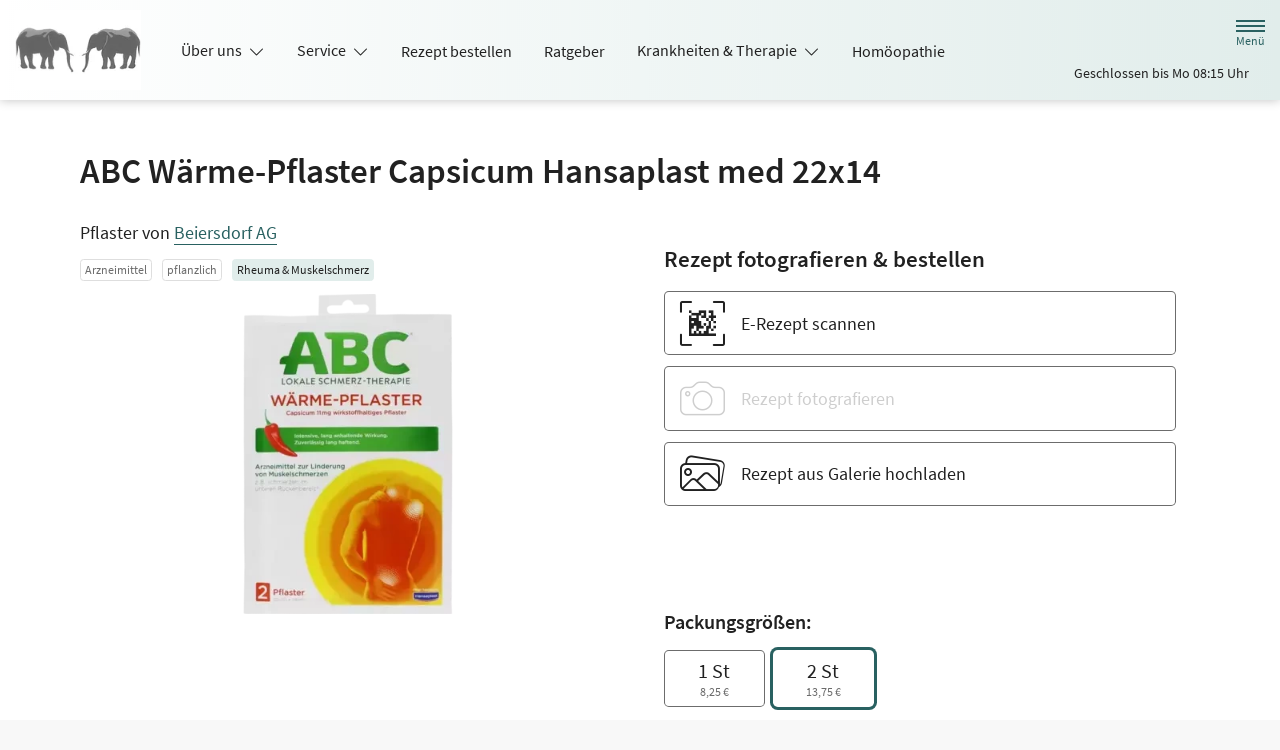

--- FILE ---
content_type: text/html; charset=UTF-8
request_url: https://www.elefanten-apotheke-bremen.de/produkt/02295643/abc-waerme-pflaster-capsicum-hansaplast-med-12x14
body_size: 13981
content:
<!doctype html>
<html lang="de">
<head>
    <title>ABC Wärme-Pflaster Capsicum Hansaplast med 22x14 | Shop | Elefanten-Apotheke in 28237 Bremen</title>
    <meta charset="utf-8">
<meta http-equiv="x-ua-compatible" content="ie=edge">
<meta name="viewport" content="width=device-width, initial-scale=1">
<meta name="theme-color" content="#ffffff">    <meta name="description" content="ABC Wärme-Pflaster Capsicum Hansaplast med 22x14 | Jetzt vorbestellen in Elefanten-Apotheke in Bremen und direkt abholen oder liefern lassen.">
    <meta property="og:title" content="ABC Wärme-Pflaster Capsicum Hansaplast med 22x14 | Shop | Elefanten-Apotheke">
    <meta property="og:site_name" content="ABC Wärme-Pflaster Capsicum Hansaplast med 22x14 | Shop | Elefanten-Apotheke">
        <meta name="mobile-web-app-capable" content="yes">
    <link rel="icon" sizes="192x192" href="https://premiumsite.apocdn.net/themes/common/images/home_screen_icon/apotheken_logo_192x192.png">
        <meta name="apple-mobile-web-app-capable" content="yes">     <link rel="apple-touch-icon" href="https://premiumsite.apocdn.net/apple-touch-icon.png">
    <link rel="apple-touch-icon" sizes="76x76" href="https://premiumsite.apocdn.net/apple-touch-icon-76x76.png">
    <link rel="apple-touch-icon" sizes="120x120" href="https://premiumsite.apocdn.net/apple-touch-icon-120x120.png">
    <link rel="apple-touch-icon" sizes="152x152" href="https://premiumsite.apocdn.net/apple-touch-icon-152x152.png">


<meta name="copyright" content="apotheken.de DAN GmbH">
<meta property="og:type" content="website">
<meta property="og:url" itemprop="url" content="elefanten-apotheke-bremen.de">
<meta property="og:image" itemprop="image" content="https://mein-uploads.apocdn.net/15185/logo/28237_elefanten_logo.png">
<meta name="format-detection" content="telephone=no">

    <script type="application/ld+json">
    {
        "@context": "http://schema.org",
        "@type": "Product",
        "sku": "2295643",
        "gtin14": "04005800255366",
        "image": {
            "https://cdn1.apopixx.de/200/web_schraeg_webp/02295643.webp"
        },
        "brand": {
            "@type": "Brand",
            "name": "Beiersdorf AG"
        },
        "offers": {
            "@type": "Offer",
            "itemCondition": "https://schema.org/NewCondition",
            "availability": "https://schema.org/InStock",
            "price": "13.75",
            "priceCurrency": "EUR"
        }
    }
</script>

    <link rel="manifest" href="/manifest.json">

                                                <link rel="preload" href="/fonts/source-sans-pro-v14-latin-300.woff" as="font" type="font/woff2" crossorigin>
                            <link rel="preload" href="/fonts/source-sans-pro-v14-latin-300.woff2" as="font" type="font/woff2" crossorigin>
                            <link rel="preload" href="/fonts/source-sans-pro-v14-latin-300italic.woff" as="font" type="font/woff2" crossorigin>
                            <link rel="preload" href="/fonts/source-sans-pro-v14-latin-300italic.woff2" as="font" type="font/woff2" crossorigin>
                            <link rel="preload" href="/fonts/source-sans-pro-v14-latin-600.woff" as="font" type="font/woff2" crossorigin>
                            <link rel="preload" href="/fonts/source-sans-pro-v14-latin-600.woff2" as="font" type="font/woff2" crossorigin>
                            <link rel="preload" href="/fonts/source-sans-pro-v14-latin-600italic.woff" as="font" type="font/woff2" crossorigin>
                            <link rel="preload" href="/fonts/source-sans-pro-v14-latin-600italic.woff2" as="font" type="font/woff2" crossorigin>
                            <link rel="preload" href="/fonts/source-sans-pro-v14-latin-italic.woff" as="font" type="font/woff2" crossorigin>
                            <link rel="preload" href="/fonts/source-sans-pro-v14-latin-italic.woff2" as="font" type="font/woff2" crossorigin>
                            <link rel="preload" href="/fonts/source-sans-pro-v14-latin-regular.woff" as="font" type="font/woff2" crossorigin>
                            <link rel="preload" href="/fonts/source-sans-pro-v14-latin-regular.woff2" as="font" type="font/woff2" crossorigin>
                        <link rel="preload" href="/fonts/source-sans-pro.css" as="style" onload="this.rel='stylesheet';">
            
                        <link rel="stylesheet" href="/color-scheme-build/color-scheme-petrol-not-home.7eca40e3.css" media="all">
                        <link rel="stylesheet" href="/color-scheme-build/color-scheme-petrol.eed8d98e.css" media="all">
                <link rel="preload" href="/color-scheme-build/color-scheme-petrol-non-blocking.bc292f0d.css" as="style" onload="this.rel='stylesheet';">
                <meta name="apple-itunes-app" content="app-id=506362694">
    
    
    <script src="/legacy-build/runtime.9df288f6.js" defer data-turbo-track="reload" data-turbo-eval="false" nomodule integrity="sha384-mE1+j2IQOsimcDidE9F1Yru/wKwSdNSSdGNDtfCYrvAhh5scl0AzmLVh2DosIsgs"></script><script src="/legacy-build/214.fb710443.js" defer data-turbo-track="reload" data-turbo-eval="false" nomodule integrity="sha384-4HOY+NTvDXUFG+SGPNA8w22fYhSOxNEV+xC59y9AGCH22enQNLVaihQ3VktqsCY/"></script><script src="/legacy-build/89.6b28233e.js" defer data-turbo-track="reload" data-turbo-eval="false" nomodule integrity="sha384-aYwlL8dEh8b2hZPiYyupxqtcUW/k0+Cnb/sGrf5cuzXVzQY61oL9x3pgdagLo0JK"></script><script src="/legacy-build/765.53f34551.js" defer data-turbo-track="reload" data-turbo-eval="false" nomodule integrity="sha384-hsihJpiysRo9riUTkV1iWlMJPURdweNtmB3lNrlMsIqiJgqd2vsJEhB1knqkUyte"></script><script src="/legacy-build/stimulus.5025ab06.js" defer data-turbo-track="reload" data-turbo-eval="false" nomodule integrity="sha384-ngLKNCFIePTcoQxuyMjKS1MZILJPpEgzMnjuzcG666UTP2Kop6RQRbJ9COLuCRIK"></script><script src="/modern-build/runtime.962e44e4.js" defer data-turbo-track="reload" data-turbo-eval="false" type="module" integrity="sha384-4GfIZ9QYmCvE5GLUYGw8GGL5h2403CkrS4tGZ3G1VCfss/w25iYQE79ytOUq+Oi7"></script><script src="/modern-build/434.6bd839b1.js" defer data-turbo-track="reload" data-turbo-eval="false" type="module" integrity="sha384-1hO1vko9zz1+IXIXSS7QWLHrYzp4IqzzuJAGWUSwgbn14GGavQkQQJJg5a2iGYks"></script><script src="/modern-build/89.a0d9c62e.js" defer data-turbo-track="reload" data-turbo-eval="false" type="module" integrity="sha384-4MpcC+F0ee3FBN+/ujy0/1flzawMEarWYWlc60poMGXfMmcqPfrXymCMR80szm7m"></script><script src="/modern-build/854.e258fad3.js" defer data-turbo-track="reload" data-turbo-eval="false" type="module" integrity="sha384-CJu8/fWk27r+E4RN/4a9Z1hCRTsZ0v/RweU1+MLRdOZKGVdLJFCLu/fhORpKqz/p"></script><script src="/modern-build/stimulus.28e93a51.js" defer data-turbo-track="reload" data-turbo-eval="false" type="module" integrity="sha384-miohPM8LrISYRTLVMlMiaZqDBrEF9j3DKniA8RDLo3ergVbQVxX3Bq/PjWJJ9+nK"></script>

    
        
        </head><body class="font-bootstrap-icons-not-ready font-apotheken-icons-v2-not-ready font-sourceSansPro " data-controller="menu window-height webfonts error product-search block-search" data-block-search-autosuggestions-url-value="https://www.elefanten-apotheke-bremen.de/suche/suggestions/products" data-cart-count="0" data-locale="de">
    <a href="#content" class="visually-hidden-focusable">Zum Hauptinhalt springen</a>
    <div id="page">
                                <header id="header" data-controller="header" class="bg-gradient">
    <nav class="navbar">
        <div class="container-fluid flex-nowrap justify-content-lg-start align-items-start">
            <div class="column-left d-flex flex-column justify-content-start">
                <div class="d-flex">
                                        <a class="navbar-brand d-flex flex-column me-md-2" href="/" aria-label="Zur Startseite">
                        <div class="logo pe-3">
                            <img src="https://mein-uploads.apocdn.net/15185/logo/28237_elefanten_logo@500-160.webp" class="img" alt="Logo Elefanten-Apotheke" height="80" width="250">
                        </div>
                        <div class="pharmacy-name d-none">
                            <span>Elefanten-Apotheke</span>
                        </div>
                    </a>
                    <div class="d-flex flex-column justify-content-center">
                        <div class="pharmacy-name d-none">
                            Elefanten-Apotheke
                        </div>
                        <nav id="main-nav" class="d-none d-lg-flex me-5" data-controller="main-nav">
                            <ul class="menu list-inline d-flex flex-wrap align-items-center mb-0">
                                                                                                                                            <li class="menu__item">
                                            <a class="dropdown-toggle" data-bs-toggle="collapse" href="#menu-dropdown-1" role="button" aria-expanded="false">
                                                Über uns
                                            </a>
                                        </li>
                                                                                                                                                                                        <li class="menu__item">
                                            <a class="dropdown-toggle" data-bs-toggle="collapse" href="#menu-dropdown-2" role="button" aria-expanded="false">
                                                Service
                                            </a>
                                        </li>
                                                                                                                                                                                        <li class="menu__item">
                                            <a href="/rezept">Rezept bestellen</a>
                                        </li>
                                                                                                                                                <li class="menu__item">
                                            <a href="/advisor">Ratgeber</a>
                                        </li>
                                                                                                                                                <li class="menu__item">
                                            <a class="dropdown-toggle" data-bs-toggle="collapse" href="#menu-dropdown-3" role="button" aria-expanded="false">
                                                Krankheiten &amp; Therapie
                                            </a>
                                        </li>
                                                                                                                                                                                        <li class="menu__item">
                                            <a href="/homoeopathie">Homöopathie</a>
                                        </li>
                                                                                                                                                <li class="menu__item">
                                            <a href="/gesund-im-alter">Gesund im Alter</a>
                                        </li>
                                                                                                                                                <li class="menu__item">
                                            <a href="/kontakt">Kontakt</a>
                                        </li>
                                                                                                                                                <li class="menu__item">
                                            <a href="/news">News</a>
                                        </li>
                                                                                                </ul>
                        </nav>
                    </div>
                    </div>
                <div class="d-flex">
                    <a class="navbar-brand navbar-brand--sticky d-flex flex-column me-md-2" href="/" aria-label="Zur Startseite">
                        <div class="logo logo--sticky d-flex align-items-center">
                                                                                                                    <img src="/svg/Deutsche_Apotheke_Logo.svg" class="img me-2 apo-a" alt="Logo Apotheken A" width="551" height="559">
                                                                                                                                                                            <span class="title length-medium">
                                Elefanten-Apotheke
                            </span>
                        </div>
                    </a>
                </div>
            </div>
            <div class="column-right d-flex flex-column flex-md-row-reverse flex-lg-column flex-xxl-row-reverse align-items-md-center align-items-lg-end align-items-xxl-center align-self-md-center align-self-lg-start align-self-xxl-center justify-content-end ms-lg-auto">
                <nav id="meta-nav" class="mb-2 mb-md-0 mb-lg-2 mb-xxl-0 ms-md-3 ms-xxl-5" aria-label="Globale Navigation">
                                        <ul class="menu list-inline d-flex align-items-center justify-content-end mb-0">
                                                    <li class="menu__item menu__item--icon list-inline-item">
                                <a href="tel:+494216165566" aria-label="Jetzt Apotheke anrufen">
                                    <i class="bi-telephone" role="img" aria-label="Anrufen"></i>
                                </a>
                            </li>
                                                <li class="menu__item menu__item--icon list-inline-item ms-md-2 ms-lg-2 ms-xxl-3" data-controller="cart-icon">
                                    <a href="/warenkorb" aria-label="Hier Warenkorb öffnen">
                                        <i id="cart-icon" class="bi bi-bag" role="img" aria-label="Warenkorb"></i>
                                    </a>
                                </li>
                            <li class="menu__item menu__item--icon list-inline-item ms-md-2 ms-lg-2 ms-xxl-3 d-none d-md-block">
                                <button id="toggle-search-overlay" aria-label="Suche" aria-haspopup="dialog">
                                    <i class="bi bi-search" role="img" aria-label="Suche" data-action="click->block-search#openOverlay"></i>
                                    <span class="d-none">Suche</span>
                                </button>
                            </li>
                            <li class="menu__item menu__item--toggle list-inline-item ms-md-4 ms-lg-3 ms-xxl-4">
                                <a id="toggle-offcanvas-nav" class="d-flex flex-column justify-content-center" href="#" aria-expanded="false" data-action="click->menu#menuOpen">
                                    <span class="icon"></span>
                                    <span class="title">Menü</span>
                                </a>
                            </li>
                        </ul>
                </nav>
                <div id="dropdown-opening-hours" class="oh dropdown">
    <a id="dropdown-opening-hours__dropdown-toggle" href="#" class="dropdown-toggle" data-bs-toggle="dropdown" aria-expanded="false" data-bs-auto-close="outside" data-header-target="toggle">
        <i class="bi-clock"></i>
                        <span>Geschlossen bis Mo 08:15 Uhr</span>
            <i class="bi-chevron-down"></i>
    </a>
    <div id="dropdown-opening-hours__dropdown-menu" class="dropdown-menu dropdown-menu-end p-4" aria-labelledby="dropdown-opening-hours__dropdown-toggle" style="display:none" data-header-target="menu">
        <div class="d-grid gap-2 mb-4">
            <a href="/notdienst" class="btn btn-danger d-flex justify-content-center align-items-center">
                <i class="theme_icon-emergency-service me-1"></i>
                <span>Notdienst-Apotheken anzeigen</span>
            </a>
        </div>
        <h3 class="h4 text-center">Öffnungszeiten</h3>
                                                                                    <div class="oh-table d-flex flex-wrap">
                                                                                    <div>Montag</div>
                        <div>
                                                            08:15 - 18:30<br>
                                                                                        <small></small>
                                                    </div>
                                                                    <div>Dienstag</div>
                        <div>
                                                            08:15 - 18:30<br>
                                                                                        <small></small>
                                                    </div>
                                                                    <div>Mittwoch</div>
                        <div>
                                                            08:15 - 18:00<br>
                                                                                        <small></small>
                                                    </div>
                                                                    <div>Donnerstag</div>
                        <div>
                                                            08:15 - 18:30<br>
                                                                                        <small></small>
                                                    </div>
                                                                    <div>Freitag</div>
                        <div>
                                                            08:15 - 18:30<br>
                                                                                        <small></small>
                                                    </div>
                                                                    <div>Samstag</div>
                        <div>
                                                            08:30 - 12:00<br>
                                                                                        <small></small>
                                                    </div>
                                                </div>
            </div>
</div>

                </div>
        </div>
    </nav>
</header>

                                    <ul id="menu-dropdown-1" class="dropdown-menu main-nav-dropdown">
                                                            <li>
                            <a class="dropdown-item" href="/das-e-rezept-kommt-und-wir-sind-dabei">Das e-Rezept kommt: Und wir sind dabei!</a>
                        </li>
                                                                                <li>
                            <a class="dropdown-item" href="/kundenkarte">Kundenkarte</a>
                        </li>
                                                                                <li>
                            <a class="dropdown-item" href="/kompetenz">Kompetenz</a>
                        </li>
                                                                                <li>
                            <a class="dropdown-item" href="/service">Service</a>
                        </li>
                                                                                <li>
                            <a class="dropdown-item" href="/unsere-apotheke">Unsere Apotheke</a>
                        </li>
                                                 </ul>
                                                    <ul id="menu-dropdown-2" class="dropdown-menu main-nav-dropdown">
                                                            <li>
                            <a class="dropdown-item" href="/services">Unsere Leistungen</a>
                        </li>
                                                                                <li>
                            <a class="dropdown-item" href="/notdienst">Notdienst heute</a>
                        </li>
                                                 </ul>
                                                                                            <ul id="menu-dropdown-3" class="dropdown-menu main-nav-dropdown">
                <li>
    <a class="dropdown-item" href="/krankheiten-und-therapie/66-erkrankungen-im-alter">Erkrankungen im Alter</a>
</li>
<li>
    <a class="dropdown-item" href="/krankheiten-und-therapie/67-sexualmedizin">Sexualmedizin</a>
</li>
<li>
    <a class="dropdown-item" href="/krankheiten-und-therapie/70-aesthetische-chirurgie">Ästhetische Chirurgie</a>
</li>
<li>
    <a class="dropdown-item" href="/krankheiten-und-therapie/75-augen">Augen</a>
</li>
<li>
    <a class="dropdown-item" href="/krankheiten-und-therapie/81-zaehne-und-kiefer">Zähne und Kiefer</a>
</li>
<li>
    <a class="dropdown-item" href="/krankheiten-und-therapie/89-hno-atemwege-und-lunge">HNO, Atemwege und Lunge</a>
</li>
<li>
    <a class="dropdown-item" href="/krankheiten-und-therapie/99-magen-und-darm">Magen und Darm</a>
</li>
<li>
    <a class="dropdown-item" href="/krankheiten-und-therapie/107-herz-gefaesse-kreislauf">Herz, Gefäße, Kreislauf</a>
</li>
<li>
    <a class="dropdown-item" href="/krankheiten-und-therapie/113-stoffwechsel">Stoffwechsel</a>
</li>
<li>
    <a class="dropdown-item" href="/krankheiten-und-therapie/121-nieren-und-harnwege">Nieren und Harnwege</a>
</li>
<li>
    <a class="dropdown-item" href="/krankheiten-und-therapie/125-orthopaedie-und-unfallmedizin">Orthopädie und Unfallmedizin</a>
</li>
<li>
    <a class="dropdown-item" href="/krankheiten-und-therapie/136-rheumatologische-erkrankungen">Rheumatologische Erkrankungen</a>
</li>
<li>
    <a class="dropdown-item" href="/krankheiten-und-therapie/142-blut-krebs-und-infektionen">Blut, Krebs und Infektionen</a>
</li>
<li>
    <a class="dropdown-item" href="/krankheiten-und-therapie/149-haut-haare-und-naegel">Haut, Haare und Nägel</a>
</li>
<li>
    <a class="dropdown-item" href="/krankheiten-und-therapie/160-psychische-erkrankungen">Psychische Erkrankungen</a>
</li>
<li>
    <a class="dropdown-item" href="/krankheiten-und-therapie/166-neurologie">Neurologie</a>
</li>
<li>
    <a class="dropdown-item" href="/krankheiten-und-therapie/176-schmerz-und-schlafmedizin">Schmerz- und Schlafmedizin</a>
</li>
<li>
    <a class="dropdown-item" href="/krankheiten-und-therapie/180-frauenkrankheiten">Frauenkrankheiten</a>
</li>
<li>
    <a class="dropdown-item" href="/krankheiten-und-therapie/185-maennerkrankheiten">Männerkrankheiten</a>
</li>

            </ul>
                                                                                                        
                <nav id="offcanvas-nav" data-menu-target="menu">
    <header id="offcanvas-nav__header">
        <button id="btn-close-offcanvas-nav" type="button" class="btn-close btn-close--custom" aria-label="Close" data-action="click->menu#menuClose">
            <svg xmlns="http://www.w3.org/2000/svg" width="22" height="22"><path d="M12 11l9.8-9.8a.69.69 0 000-1 .69.69 0 00-1 0L11 10 1.2.21a.69.69 0 00-1 0 .69.69 0 000 1L10 11 .21 20.8a.69.69 0 000 1 .69.69 0 001 0L11 12l9.8 9.8a.7.7 0 101-1z"/></svg>
            <span class="visually-hidden">Menü schließen</span>
        </button>
        <div class="pharmacy-address">
            <address class="text-start m-0 px-3 py-2 py-lg-3 pe-5">
                <span class="pharmacy-name">
                    <figure>
                                                                                                    <img src="/svg/Deutsche_Apotheke_Logo.svg" class="apo-a" alt="" width="30" height="30">
                                           </figure>
                    <span>Elefanten-Apotheke</span>
                </span>
                                    <span class="location">
                        <i class="bi-geo-alt-fill"></i>
                        <span>Gröpelinger Heerstr. 145 · 28237 Bremen</span>
                    </span>
                                            <span class="phone">
                            <i class="bi-telephone-fill"></i>
                            <a href="tel:+494216165566">Telefon: 0421/6 16 55 66</a>
                        </span>
                                                                <span class="email">
                            <i class="bi-envelope-fill"></i>
                            <a href="mailto:info@elefanten-apotheke-bremen.de">info@elefanten-apotheke-bremen.de</a>
                        </span>
                                                </address>
            <a href="/kontakt" title="Zur Kontaktseite" class="btn-contact">
                    <i class="bi-chevron-right"></i>
                </a></div>
        <div class="search-form">
            <div class="form-wrap">
                <form action="/shop" class="f-flex p-3 pt-2 pb-2" method="get" data-controller="input-reset">
                        <fieldset>
                            <legend class="visually-hidden">Suche nach Medikamenten, Symptomen, PZNs</legend>
                            <div class="input-group">
                                <input
                                    id="offcanvas-search-field"
                                    type="text"
                                    name="search"
                                    placeholder="Suche"
                                    aria-label="Suche"
                                    autocomplete="off"
                                    aria-haspopup="dialog"
                                    value=""
                                    data-input-reset-target="input" data-block-search-target="offcanvasInput"
                                    data-action="focus->menu#searchFocus keyup->input-reset#toggleBtnReset focus->block-search#focusSuggestionsOffcanvas keyup->block-search#toggleSearchSuggestionsOffcanvas keyup->block-search#autosuggestionsOffcanvas">
                                <i class="bi bi-search text-primary"></i>
                            </div>
                            <button
                                type="reset"
                                class="btn btn-reset"
                                data-input-reset-target="button"
                                data-action="input-reset#reset block-search#reset">
                                <i class="bi bi-x-lg text-primary"></i>
                                <span class="visually-hidden">Suche zurücksetzen</span>
                            </button>
                        </fieldset>
                    </form>
                    <button id="btn-search-form-close" class="btn" data-action="click->menu#searchClose">
                        <i class="bi bi-arrow-left-short text-primary"></i>
                        <span class="visually-hidden">Suche schließen</span>
                    </button>
                </div><div class="autocomplete-results">
                    <div class="p-4 pt-3 pb-3">
                        <div id="offcanvas-search-autocomplete-results-placeholder" class="placeholder results-list">
                            <div data-block-search-target="defaultSuggestionsOffcanvas"></div>
                        </div>
                        <div id="offcanvas-search-autocomplete-results-list" class="results-list" data-block-search-target="suggestionsOffcanvasResultList"></div>
                    </div>
                    <div class="p-4 pt-3 pb-3">
                        <a href="/shop" class="btn btn-outline-primary mt-3 d-block" data-action="product-search#showSearchResults">
                            Alle Ergebnisse anzeigen
                        </a>
                    </div>
                </div></div>
    </header>
    <ul id="panel-menu" class="menu">
                                                <li class="menu__item">
                    <span>Über uns</span>
                    <ul class="menu menu--sub">
                                                                                                                                                                                                <li class="menu__item">
                                    <a href="/das-e-rezept-kommt-und-wir-sind-dabei">Das e-Rezept kommt: Und wir sind dabei!</a>
                                </li>
                                                                                                                                                                                                        <li class="menu__item">
                                    <a href="/kundenkarte">Kundenkarte</a>
                                </li>
                                                                                                                                                            <li class="menu__item">
                                    <a href="/kompetenz">Kompetenz</a>
                                </li>
                                                                                                                                                            <li class="menu__item">
                                    <a href="/service">Service</a>
                                </li>
                                                                                                                                                                                                        <li class="menu__item">
                                    <a href="/unsere-apotheke">Unsere Apotheke</a>
                                </li>
                                                                                            </ul>
                </li>
                                                            <li class="menu__item">
                    <span>Service</span>
                    <ul class="menu menu--sub">
                                                                                                        <li class="menu__item">
                                    <a href="/services">Unsere Leistungen</a>
                                </li>
                                                                                                                                                            <li class="menu__item">
                                    <a href="/notdienst">Notdienst heute</a>
                                </li>
                                                                                            </ul>
                </li>
                                                            <li class="menu__item mm-listitem">
                    <a href="/rezept">Rezept bestellen</a>
                </li>
                                                            <li class="menu__item mm-listitem">
                    <a href="/advisor">Ratgeber</a>
                </li>
                                                            <li class="menu__item">
    <span>Krankheiten & Therapie</span>
    <ul class="menu menu--sub">
        <li class="menu__item">
            <a href="/krankheiten-und-therapie/66-erkrankungen-im-alter">Erkrankungen im Alter</a>
        </li>
        <li class="menu__item">
            <a href="/krankheiten-und-therapie/67-sexualmedizin">Sexualmedizin</a>
        </li>
        <li class="menu__item">
            <a href="/krankheiten-und-therapie/70-aesthetische-chirurgie">Ästhetische Chirurgie</a>
        </li>
        <li class="menu__item">
            <a href="/krankheiten-und-therapie/75-augen">Augen</a>
        </li>
        <li class="menu__item">
            <a href="/krankheiten-und-therapie/81-zaehne-und-kiefer">Zähne und Kiefer</a>
        </li>
        <li class="menu__item">
            <a href="/krankheiten-und-therapie/89-hno-atemwege-und-lunge">HNO, Atemwege und Lunge</a>
        </li>
        <li class="menu__item">
            <a href="/krankheiten-und-therapie/99-magen-und-darm">Magen und Darm</a>
        </li>
        <li class="menu__item">
            <a href="/krankheiten-und-therapie/107-herz-gefaesse-kreislauf">Herz, Gefäße, Kreislauf</a>
        </li>
        <li class="menu__item">
            <a href="/krankheiten-und-therapie/113-stoffwechsel">Stoffwechsel</a>
        </li>
        <li class="menu__item">
            <a href="/krankheiten-und-therapie/121-nieren-und-harnwege">Nieren und Harnwege</a>
        </li>
        <li class="menu__item">
            <a href="/krankheiten-und-therapie/125-orthopaedie-und-unfallmedizin">Orthopädie und Unfallmedizin</a>
        </li>
        <li class="menu__item">
            <a href="/krankheiten-und-therapie/136-rheumatologische-erkrankungen">Rheumatologische Erkrankungen</a>
        </li>
        <li class="menu__item">
            <a href="/krankheiten-und-therapie/142-blut-krebs-und-infektionen">Blut, Krebs und Infektionen</a>
        </li>
        <li class="menu__item">
            <a href="/krankheiten-und-therapie/149-haut-haare-und-naegel">Haut, Haare und Nägel</a>
        </li>
        <li class="menu__item">
            <a href="/krankheiten-und-therapie/160-psychische-erkrankungen">Psychische Erkrankungen</a>
        </li>
        <li class="menu__item">
            <a href="/krankheiten-und-therapie/166-neurologie">Neurologie</a>
        </li>
        <li class="menu__item">
            <a href="/krankheiten-und-therapie/176-schmerz-und-schlafmedizin">Schmerz- und Schlafmedizin</a>
        </li>
        <li class="menu__item">
            <a href="/krankheiten-und-therapie/180-frauenkrankheiten">Frauenkrankheiten</a>
        </li>
        <li class="menu__item">
            <a href="/krankheiten-und-therapie/185-maennerkrankheiten">Männerkrankheiten</a>
        </li>
    </ul>
</li>

                                                            <li class="menu__item mm-listitem">
                    <a href="/homoeopathie">Homöopathie</a>
                </li>
                                                            <li class="menu__item mm-listitem">
                    <a href="/gesund-im-alter">Gesund im Alter</a>
                </li>
                                                            <li class="menu__item mm-listitem">
                    <a href="/kontakt">Kontakt</a>
                </li>
                                                            <li class="menu__item mm-listitem">
                    <a href="/news">News</a>
                </li>
                        </ul>
    <footer id="offcanvas-nav__footer" class="p-4 pt-3 pb-3">
        <ul class="menu list-inline mb-0">
            <li class="menu__item list-inline-item">
                <a href="/kontakt" class="menu__item list-inline-item">
                    <i class="bi bi-envelope"></i>
                    <span class="visually-hidden">Schreiben Sie uns eine E-Mail.</span>
                </a>
            </li><li class="menu__item list-inline-item">
                <a href="https://www.facebook.com/ElefantenApotheke.Bremen" class="menu__item list-inline-item">
                    <i class="bi bi-facebook"></i>
                    <span class="visually-hidden">Besuchen Sie uns auf Facebook.</span>
                </a>
            </li><li class="menu__item list-inline-item">
                <a href="https://elefanten_apotheke24" class="menu__item list-inline-item">
                    <i class="bi bi-instagram"></i>
                    <span class="visually-hidden">Besuchen Sie uns auf Instagram.</span>
                </a>
            </li><li class="menu__item list-inline-item">
                <a href="https://jin_da7" class="menu__item list-inline-item">
                    <i class="bi bi-tiktok"></i>
                    <span class="visually-hidden">Besuchen Sie uns auf TikTok.</span>
                </a>
            </li></ul>
    </footer>
</nav>

                <div id="content">
            <div class="b b--search-form bg-light" data-block-search-target="form">
    <div class="container-fluid side-padding bg-light search-form-container" data-block-search-target="formContainer">
        <div class="search-form mx-auto py-3 py-sm-4">
            <h4 class="headline text-primary text-center d-none d-md-block">
                <strong>Suche</strong> nach Medikamenten, Symptomen, PZNs</h4>
            <form action="/shop" data-controller="input-reset">
                    <fieldset>
                        <legend class="visually-hidden">Suche nach Medikamenten, Symptomen, PZNs</legend>
                        <button class="close-search-overlay" aria-label="Suche schließen" data-action="click->block-search#closeOverlay">
                            <i class="bi bi-arrow-left-short text-primary"></i>
                            <span class="visually-hidden">Suche schließen</span>
                        </button>
                        <i class="bi bi-search text-primary" data-action="click->block-search#openOverlay"></i>
                        <div class="input-group">
                            <input
                                type="text"
                                id="search-field"
                                class="input-search"
                                name="search"
                                placeholder="Suche"
                                aria-label="Suche"
                                autocomplete="off"
                                value=""
                                data-input-reset-target="input" data-block-search-target="input"
                                data-action="keyup->input-reset#toggleBtnReset product-search#search keyup->block-search#autosuggestions keyup->block-search#toggleSearchSuggestions keyup->product-search#toggleSearchSuggestions click->block-search#openOverlay keydown.enter->product-search#showSearchResults">
                        </div>
                        <button
                            type="reset"
                            class="btn btn-reset input-reset-trigger"
                            data-target-input="search-field"
                            data-input-reset-target="button"
                            data-action="input-reset#reset block-search#reset">
                            <i class="bi bi-x-lg text-primary"></i>
                            <span class="visually-hidden">Suche zurücksetzen</span>
                        </button>
                        <button id="toggle-offcanvas-search" class="toggle-offcanvas-search d-block d-md-none" data-action="click->menu#searchOpen" aria-label="Suche öffnen">
                            <span class="visually-hidden">Suche öffnen</span>
                        </button>
                    </fieldset>
                </form>
                <div class="autocomplete-results py-3">
                        <div id="search-autocomplete-results-placeholder" class="placeholder results-list px-3">
                            <div data-product-search-target="searchSuggestions" data-block-search-target="defaultSuggestions">
                            </div>
                        </div>
                        <div id="search-autocomplete-results-list" class="results-list px-3" data-block-search-target="suggestionsResultList">
                        </div>
                        <div>
                            <a href="/shop" class="btn btn-outline-primary mt-3 d-block" data-action="product-search#showSearchResults">
                                Alle Ergebnisse anzeigen
                            </a>
                        </div>
                    </div>
                        </div>
    </div>
    <div class="bg" data-action="click->block-search#closeOverlay"></div>
</div>

                <div class="b b--product">
        <div class="container-fluid side-padding">
                                        <div class="row mb-2 mb-md-3 mb-xl-4">
    <div class="col-12">
        <div class="product-name">
            <h1 class="h2 text-reset">ABC Wärme-Pflaster Capsicum Hansaplast med 22x14</h1>
        </div>
    </div>
</div>

<div class="row g-lg-4 g-xl-5" data-controller="add-to-cart" data-add-to-cart-pzn-value="02295643" data-add-to-cart-add-to-cart-url-value="/warenkorb/hinzufuegen" data-add-to-cart-cart-url-value="/warenkorb">
    <div class="col-12 col-md-6">
        <div class="product-specifications">
            <div class="unit-and-manufacturer">
                <span class="unit">Pflaster</span>
                <span class="manufacturer">von
                                    <a href="/shop?search=&amp;filter%5Bvendor_id%5D%5B%5D=2750" class="text-link">Beiersdorf AG</a>
                                </span>
            </div>
        </div>
        <div class="product-labels">
                            <span class="product-label product-label--outline-secondary">Arzneimittel</span>
                            <span class="product-label product-label--outline-secondary">pflanzlich</span>
                                        <a href="/shop?search=&amp;filter%5Bcategory_id%5D%5B%5D=64">
                    <span class="product-label product-label--bg-light">Rheuma &amp; Muskelschmerz</span>
                </a>
                    </div>
        <div class="product-images text-center">
            <picture>
                                                        <source media="(min-width: 540px)" srcset="https://cdn1.apopixx.de/400/web_schraeg_webp/02295643.webp 1x, https://cdn1.apopixx.de/800/web_schraeg_webp/02295643.webp 2x">
                    <source srcset="https://cdn1.apopixx.de/200/web_schraeg_webp/02295643.webp 1x, https://cdn1.apopixx.de/400/web_schraeg_webp/02295643.webp 2x">
                    <img src="https://cdn1.apopixx.de/200/web_schraeg_webp/02295643.webp" class="img-fluid" alt="ABC Wärme-Pflaster Capsicum Hansaplast med 22x14">
                            </picture>

        </div>
    </div>
    <div class="col-12 col-md-6 b--cart">
        <div class="row row--product-listing">
                            <div class="row">
                    <div class="col-12 mb-4">
                        <h4 class="mt-4">Rezept fotografieren &amp; bestellen</h4>
                        <div class="prescription-options"
    data-controller="recipe erecipe" data-recipe-index-value="0" data-recipe-add-to-cart-url-value="/warenkorb/hinzufuegen" data-recipe-add-recipe-to-cart-url-value="/warenkorb/rezeptbild-hinzufuegen" data-recipe-cart-url-value="/warenkorb" data-recipe-upload-button-clicked-value="" data-recipe-pzn-value="2295643" data-recipe-prescription-only-value="false" data-erecipe-index-value="0" data-erecipe-add-to-cart-url-value="/warenkorb/hinzufuegen" data-erecipe-add-e-recipe-to-cart-url-value="/warenkorb/erezept-hinzufuegen" data-erecipe-cart-url-value="/warenkorb" data-erecipe-pzn-value="2295643" data-erecipe-prescription-only-value="false"
    >
    <div id="prescription-upload-consent0" class="prescription-upload-consent collapse" data-recipe-target="consentUpload">
        <form>
            <h4>Zustimmungserklärung</h4>
            <p class="text-muted">
                Ich bin damit einverstanden, dass im Rahmen der Rezeptfoto-Übermittlung sämtliche auf dem Rezept ersichtlichen Daten wie Name, Vorname, Geburtstag, Ort, Straße, Versichertennummer, Krankenkasse, Versichertenstatus, Medikament, Menge, Aut-idem-Angabe, verordnender Arzt, etc. von der Apotheke gespeichert und zum Zwecke der Medikamenten­reservierung verarbeitet werden. Meine Einwilligung kann ich jederzeit gegenüber der Apotheke widerrufen.
                Die <a href="/datenschutz" target="_blank">Datenschutzerklärung</a> habe ich zur Kenntnis genommen.
            </p>
            <div class="form-check my-3 my-lg-4">
                <input class="form-check-input" type="checkbox" value="consent" id="checkbox-consent0" title="Checkbox für die Einwilligung zur Datenschutzerklärung und Übermittlung aller Rezept-Daten" data-recipe-target="consentCheckbox">
                <label class="form-check-label" for="checkbox-consent0">
                    Zustimmung speichern und nicht mehr erneut fragen
                </label>
            </div>
            <div class="row row--buttons g-0 pb-5">
                <div class="col col-12 col-md-6 pe-md-2 pe-lg-4">
                    <a href="#" class="btn btn-lg btn-outline-secondary" data-action="click->recipe#cancelConsent">Abbrechen</a>
                </div>
                <div class="col col-12 col-md-6 ps-md-2 ps-lg-4">
                    <button type="submit" class="btn btn-lg btn-primary mt-3 mt-md-0" data-action="click->recipe#saveConsent" data-recipe-target="consentButton">Zustimmen</button>
                </div>
            </div>
        </form>
    </div>

    <div id="collapse-prescription-options0" class="row collapse multi-collapse-scanner multi-collapse-scanner0 multi-collapse-camera multi-collapse-camera0 show" aria-label="Hier Rezept bestellen" data-recipe-target="consentOptions">
        <div class="col col-12">
            <ul class="select-buttons select-buttons--icon"><li class="w-100">
                    <button id="toggle-collapse-scanner0" data-bs-toggle="collapse" data-bs-target=".multi-collapse-scanner0" aria-haspopup="dialog" aria-expanded="false" aria-controls="collapse-prescription-options collapse-prescription-scanner" data-action="click->erecipe#activateVideo">
                        <i class="theme_icon-datamatrix"></i>
                        <span>E-Rezept scannen</span>
                    </button>
                </li>
                <li class="w-100">
                    <button id="toggle-collapse-camera0" class="toggle-collapse-camera d-none" data-bs-toggle="collapse" data-bs-target=".multi-collapse-camera0" aria-haspopup="dialog" aria-expanded="false" aria-controls="collapse-prescription-options collapse-camera-fallback" data-recipe-target="cameraToggle" data-action="click->recipe#activateWebcamVideo">
                        <i class="theme_icon-camera"></i>
                        <span>Rezept fotografieren</span>
                    </button>
                    <form id="form-input-camera" data-recipe-target="cameraForm">
                        <input type="file" id="input-prescription-camera0" class="input-prescription" accept="image/*" capture="environment" disabled title="Rezept-Foto hier aufnehmen" data-recipe-target="cameraInput" data-action="click->recipe#checkConsentUpload change->recipe#fileUpload">
                        <label for="input-prescription-camera0">
                            <i class="theme_icon-camera"></i>
                            <span>Rezept foto&shy;grafieren</span>
                        </label>
                    </form>
                </li>
                <li class="w-100">
                    <form id="form-input-image0">
                        <input type="file" id="input-prescription-image0" class="input-prescription" accept="image/jpg, image/jpeg, image/png, application/pdf" aria-haspopup="dialog" title="Rezept-Foto hier hochladen" data-action="click->recipe#checkConsentUpload change->recipe#fileUpload" data-recipe-target="fileUpload">
                        <label for="input-prescription-image0">
                            <i class="theme_icon-gallery"></i>
                            <span>Rezept aus Galerie hochladen</span>
                        </label>
                    </form>
                </li>
                <li class="w-100">
                    <div class="status" data-recipe-target="fileUploadStatus">
                        <div>Ihr Rezept wird hochgeladen...</div>
                        <div class="progress mt-2">
                            <div class="progress-bar bg-primary" role="progressbar" style="width:0" aria-valuenow="0" aria-valuemin="0" aria-valuemax="100" data-recipe-target="fileUploadProgressBar"></div>
                        </div>
                        <div class="text-danger fw-bold" data-recipe-target="uploadError"></div>
                    </div>
                </li>
            </ul>
        </div>
    </div>

    <div id="collapse-prescription-scanner0" class="scanner mx-auto collapse multi-collapse-scanner multi-collapse-scanner0">
        <form id="prescription-scanner-form0" class="w-100" data-action="submit->erecipe#submit">
            <div class="d-flex flex-column align-items-center w-100 bg-light-gray my-4 p-3 p-lg-4 p-sm-4">
                <div class="row g-0 align-items-center mb-3" data-erecipe-target="webcamUserMessage">
                    <div class="col col-3 col-sm-4 col--icon">
                        <img src="/svg/scanner-icon.svg" class="img-fluid" alt="Code oben rechts auf dem Rezept scannen">
                    </div>
                    <div class="col col-9 col-md-8 ps-3 pe-2">
                        <p class="small my-0">Scannen Sie bitte den Sammelcode oben rechts auf ihrem Rezept.</p>
                    </div>
                </div>
                <div class="row g-0">
                    <div class="col col-12">
                        <div class="scanner-container">
                            <video id="scanner-video0" width="100%" muted autoplay playsinline data-erecipe-target="video"></video>
                        </div>
                        <div>
                            <label class="d-none" for="scanner-video-select0">Wählen Sie Ihre Kamera aus:</label>
                            <select id="scanner-video-select0" class="d-none form-select" data-erecipe-target="videoSelect" data-action="change->erecipe#changeVideoInput"></select>
                        </div>
                    </div>
                </div>
                <div class="success-message lead d-none" data-erecipe-target="successMessage"></div>
                <div class="text-danger fw-bold" data-erecipe-target="uploadError"></div>
            </div>
            <div class="row row--buttons g-0 mb-lg-5 pt-lg-3">
                <div class="col col-12 col-md-6 pe-md-2 pe-lg-4">
                    <button type="reset" class="btn btn-lg btn-outline-secondary" data-bs-toggle="collapse" data-bs-target=".multi-collapse-scanner0" aria-controls="collapse-prescription-options collapse-prescription-scanner" data-erecipe-target="resetButton" data-action="click->erecipe#deactivateVideo">Abbrechen</button>
                </div>
                <div class="col col-12 col-md-6 ps-md-2 ps-lg-4">
                    <button type="submit" class="btn btn-lg btn-primary mt-3 mt-md-0" disabled data-erecipe-target="submitButton">Rezept speichern</button>
                </div>
            </div>
        </form>
    </div>

    <div id="collapse-camera-fallback0" class="scanner mx-auto collapse multi-collapse-camera multi-collapse-camera0" data-recipe-target="cameraFallback">
        <form id="prescription-camera-form0" class="w-100">
            <div class="d-flex flex-column align-items-center w-100 bg-light-gray my-4 p-3 p-lg-4 p-sm-4">
                <div class="row g-0 align-items-center mb-3">
                    <div class="col col-12">
                        <p class="small my-0" data-recipe-target="webcamUserMessage">
                            Bitte fotografieren Sie Ihr Rezept.<br>Wenn Sie mehrere Rezepte haben, machen Sie bitte ein Foto pro Rezept.
                        </p>
                    </div>
                </div>
                <div class="row g-0">
                    <div class="col col-12">
                        <div class="webcam-container">
                            <video id="webcam-video0" width="100%" muted autoplay playsinline data-recipe-target="webcamVideo"></video>
                        </div>
                        <div>
                            <label class="d-none" for="webcam-video-select0">Wählen Sie Ihre Kamera aus:</label>
                            <select id="webcam-video-select0" class="d-none form-select" data-recipe-target="videoSelect" data-action="change->recipe#changeVideoInput"></select>
                        </div>
                    </div>
                </div>
            </div>
            <div class="row row--buttons g-0 mb-lg-5 pt-lg-3">
                <div class="col col-12 col-md-6 pe-md-2 pe-lg-4">
                    <button type="reset" class="btn btn-lg btn-outline-secondary" data-bs-toggle="collapse" data-bs-target=".multi-collapse-camera0" aria-controls="collapse-prescription-options collapse-camera-fallback" data-recipe-target="webcamResetButton">Abbrechen</button>
                </div>
                <div class="col col-12 col-md-6 ps-md-2 ps-lg-4">
                    <button type="button" class="btn btn-lg btn-primary mt-3 mt-md-0" data-action="click->recipe#captureWebcamImage">Rezept speichern</button>
                </div>
                <canvas id="canvas0" class="d-none" width="1200" height="900" data-recipe-target="webcamCanvas"></canvas>
            </div>
        </form>
    </div>

    <canvas id="thumbnail-canvas0" class="d-none" width="250" height="250" data-add-to-cart-target="thumbnailCanvas" data-recipe-target="thumbnailCanvas"></canvas>

    <div style="margin-top:3em" data-add-to-cart-target="fileUploadImages" data-recipe-target="fileUploadImages" data-erecipe-target="fileUploadImages">
        <div class="product product-listing__item productListTemplate d-none">
    <div class="row">
        <div class="col col-4 col-md-3 col--image image-icon">
            <input type="hidden" class="inputUploadedFile" value="">
            <i class="theme_icon-pdf icon text-primary d-none"></i>
            <figure class="prescription-photo">
                <img alt="Rezeptbild" class="img-fluid" width="250" height="250" src="">
            </figure>
        </div>
        <div class="col col-7 col-md-8 col--text">
            <h2 class="products-name h6 m-0 text-reset">Rezeptbild</h2>

            <p class="products-description">
                Bitte legen Sie uns bei der Übergabe der Medikamente Ihr Originalrezept vor. Wir informieren Sie dann über die Höhe der Zuzahlungen. Ein Kaufvertrag wird insoweit erst mit Übergabe des Originalrezeptes geschlossen.
            </p>
        </div>
        <div class="col col-1 col--actions">
            <button class="btn btn-icon btn-delete-item d-none d-md-inline-block text-muted" data-recipe-target="deleteFileUploadImage" data-action="click->recipe#deleteFileUploadImage">
                <i class="bi bi-x"></i>
            </button>
        </div>
    </div>
</div>

        <div class="product product-listing__item erecipeTemplate d-none">
    <div class="row">
        <div class="col col-4 col-md-3 col--image">
            <input type="hidden" class="inputUploadedFile" value="">
            <i class="theme_icon-datamatrix icon text-primary"></i>
        </div>
        <div class="col col-7 col-md-8 col--text">
            <h2 class="products-name h6 m-0 text-reset">E-Rezept</h2>

            <p class="products-description">
                Wir informieren Sie bei der Übergabe der Medikamente über die Höhe der Zuzahlungen.
            </p>
        </div>
        <div class="col col-1 col--actions">
            <button class="btn btn-icon btn-delete-item d-none d-md-inline-block text-muted" data-recipe-target="deleteFileUploadImage" data-action="click->recipe#deleteFileUploadImage">
                <i class="bi bi-x"></i>
            </button>
        </div>
    </div>
</div>

    </div>
</div>

                    </div>
                </div>
                <div class="row">
                    <div class="col">
                        
                                            </div>
                </div>
                    </div>
        <div class="product-variations">
            <h6>Packungsgrößen:</h6>
            <ul class="select-buttons select-buttons--columns-4 variations justify-content-start" data-controller="pdp-variants">
                                    <li class="variation">
                        <input type="radio"
                               id="variation-1"
                               name="variation"
                               title="Packungsgröße auswählen"
                               value="02295494"  data-action="pdp-variants#select"
                               
                               data-pdp-variants-pzn-param="02295494"
                               data-pdp-variants-href-param="/produkt/02295494/abc-warme-pflaster-capsicum-hansaplast-med-22x14">
                        <label for="variation-1" title="Packungsgröße auswählen">
                            <span class="title">1&nbsp;<abbr title="Stück">St</abbr></span>
                                                            <span class="price">8,25 €</span>
                                                    </label>
                    </li>
                                    <li class="variation">
                        <input type="radio"
                               id="variation-2"
                               name="variation"
                               title="Packungsgröße auswählen"
                               value="02295643" checked="checked" data-action="pdp-variants#select"
                               
                               data-pdp-variants-pzn-param="02295643"
                               data-pdp-variants-href-param="/produkt/02295643/abc-warme-pflaster-capsicum-hansaplast-med-22x14">
                        <label for="variation-2" title="Packungsgröße auswählen">
                            <span class="title">2&nbsp;<abbr title="Stück">St</abbr></span>
                                                            <span class="price">13,75 €</span>
                                                    </label>
                    </li>
                            </ul>
        </div>

        <div class="product-price text-center my-3">
                        <div class="row">
                <div class="col package-data" data-package-size="2" data-package-unit="ST">
                    <div class="label">Größe</div>
                    <div>2&nbsp;<abbr
                            title="Stück">St</abbr>
                    </div>
                                                                <div class="subtext">
                            6,88 € / <abbr title="Stück">St</abbr>
                        </div>
                                    </div>
                <div class="col">
                    <div class="label">Preis
                        <sup>1</sup>
                    </div>
                    <div class="price text-primary">13,75 €
                                            </div>
                </div>
            </div>
        </div>

        <div class="product-add-to-cart my-3">
            <div class="row row--quantity-label-and-availability mb-1 mb-sm-2">
                <div class="col col--quantity-label">
                    Menge:
                </div>
                <div class="col col--availability text-end">
                                                                                </div>
            </div>
            <form>
                <div class="row">
                    <div class="col-5">
                        <div class="input-group input-group-lg input-group--number">
                            <button class="btn" type="button" data-type="decrease" aria-label="Menge mindern" data-action="click->add-to-cart#changeQuantity">–</button>
                            <input type="number" class="form-control text-center input-quantity" name="count" aria-label="Menge" value="1" min="1" max="10" data-add-to-cart-target="quantity">
                            <button class="btn" type="button" data-type="increase" aria-label="Menge erhöhen" data-action="click->add-to-cart#changeQuantity">+</button>
                        </div>
                    </div>
                    <div class="col-7 d-flex justify-content-end">
                        <button type="submit" class="d-block btn btn-lg btn-primary btn-cart" data-action="click->add-to-cart#add" data-add-to-cart-target="button" >
                            <i class="bi bi-bag-plus-fill me-3"></i>
                            <span class="text">In den Warenkorb</span>
                        </button>
                    </div>
                </div>
            </form>
        </div>

        
                    <div class="alert alert-danger" role="alert">
    <strong></strong>
    Zu Risiken und Nebenwirkungen lesen Sie die Packungsbeilage und fragen Sie Ihre Ärztin, Ihren Arzt oder in Ihrer Apotheke.
</div>

            </div>
</div>

                        <hr/>
            <h2 class="mt-5 pt-3 pt-lg-5 text-reset accordion-headline">Details & Pflichtangaben</h2>

            <div class="product-accordion">
                <div class="custom-accordion" data-controller="accordion">
                                                <div class="custom-accordion__item">
        <h3 class="header text-primary">
            <i class="theme_icon-pdf"></i>
            <span>Downloads</span>
        </h3>
        <div class="body">
                                                                                                                <p><a href="https://beipackzettel.apocdn.net/medien/717d02ffa1cb0f5fb8d91650a1bc28604e8709cbed1fd7e10e00da39a1d26bf3.pdf" target="_blank">Beipackzettel ABC Wärme-Pflaster Capsicum Hansaplast med 22x14</a></p>
                                                            </div>
    </div>

                        
                                            <div class="custom-accordion__item" aria-expanded="false" aria-controls="custom-accordion__item-ingredients-toggle">
    <h3 class="header text-primary" id="custom-accordion__item-ingredients">
                    <i class="theme_icon-ingredients"></i>
            <span>Inhaltsstoffe</span>
            </h3>
    <div class="body" aria-labelledby="custom-accordion__item-ingredients" data-accordion-target="body">
                                    <p><strong>Wirkstoff:</strong></p>
                <ul>
                                                                                                                <li>
                                                                                                Cayennepfeffer Dickextrakt, (4-7:1), Auszugsmittel: Ethanol 80% (V/V) 473.55 mg
                                                                </li>
                                                                                                                                                <ul>
                                                                                                    <li>
                                                    Capsaicin 11 mg
                                                    </li>
                                                                                                    </ul>
                                </ul>
            
                            <p><strong>Hilfsstoff:</strong></p>
                <ul>
                                                                                                                <li>
                                                                                                2,2&#039;-Methylenbis (6-tert-butyl-p-cresol)
                                                                </li>
                                                                                                                    <li>
                                                                                                beta-Pinen
                                                                </li>
                                                                                                                    <li>
                                                                                                Flanell, elastisch
                                                                </li>
                                                                                                                    <li>
                                                                                                Glucose Lösung
                                                                </li>
                                                                                                                    <li>
                                                                                                Glycerol rosinat, hydriert
                                                                </li>
                                                                                                                    <li>
                                                                                                Kautschuk
                                                                </li>
                                                                                                                    <li>
                                                                                                Papier, einseitig silikonisiert
                                                                </li>
                                                                                                                    <li>
                                                                                                Paraffin, dünnflüssig
                                                                </li>
                                                                                                                    <li>
                                                                                                Poly (2-methylbut-2-en-co-penta-1,3-dien)
                                                                </li>
                                                                                                                    <li>
                                                                                                Poly (butadien-block-styrol), (76,5:23,5)
                                                                </li>
                                                                                                                    <li>
                                                                                                Polyisopren
                                                                </li>
                                                                                                                    <li>
                                                                                                Reismehl
                                                                </li>
                                                                                                                    <li>
                                                                                                Schwertlilienwurzelstock
                                                                </li>
                                                                                                                    <li>
                                                                                                Talkum
                                                                </li>
                                                                                                                    <li>
                                                                                                Wollwachs
                                                                </li>
                                                                    </ul>
                        </div>
    <div class="toggle text-primary" id="custom-accordion__item-ingredients-toggle" data-action="click->accordion#toggle">
        <span class="label text-link">mehr</span>
    </div>
</div>

                    <turbo-frame id="product_patient_texts" src="/product/02295643/patientTexts"></turbo-frame>
                    <div class="custom-accordion__item" aria-expanded="false" aria-controls="custom-accordion__item-details-toggle">
    <h3 class="header text-primary" id="custom-accordion__item-details">
                <i class="theme_icon-details"></i>
        <span>Details</span>
        </h3>
    <div class="body" aria-labelledby="custom-accordion__item-details" data-accordion-target="body">
                <p><strong><abbr title="Pharmazentralnummer">PZN</abbr>:</strong> 02295643</p>
        <p><strong>Packungsgröße:</strong> 2&nbsp;<abbr title="Stück">St</abbr></p>
        </div>
    <div class="toggle text-primary" id="custom-accordion__item-details-toggle" data-action="click->accordion#toggle">
        <span class="label text-link">mehr</span>
    </div>
</div>

                    <div class="custom-accordion__item" aria-expanded="false" aria-controls="custom-accordion__item-vendor-toggle">
    <h3 class="header text-primary" id="custom-accordion__item-vendor">
                <i class="theme_icon-manufacturer"></i>
        <span>Hersteller</span>
        </h3>
    <div class="body" aria-labelledby="custom-accordion__item-vendor" data-accordion-target="body">
                            <p><strong>Name:</strong> Beiersdorf AG</p>
            <p><strong>Straße:</strong> Beiersdorfstrasse 3</p>
            <p><strong>Ort:</strong> 22529 Hamburg</p>
                            <p><strong>Homepage:</strong> <a href="https://www.hansaplast.de">www.hansaplast.de</a></p>
                            </div>
    <div class="toggle text-primary" id="custom-accordion__item-vendor-toggle" data-action="click->accordion#toggle">
        <span class="label text-link">mehr</span>
    </div>
</div>

                </div>
            </div>
                    </div>
    </div>
        </div>

        <div data-controller="cookie-banner">
            <div id="modal-cb" class="cb modal fade" tabindex="-1" data-cookie-banner-target="modal">
    <div class="modal-dialog modal-dialog-centered modal-dialog-scrollable">
        <div id="cb-content-default" class="modal-content">
            <div class="modal-body">
                <p class="h5 modal-title">
                    Datenschutzeinstellungen
                </p>
                <p>
                    Wir nutzen Cookies auf unserer Website. Einige von ihnen sind essenziell, während andere uns helfen, diese Website und Ihre Erfahrung zu verbessern.
                </p>
                <p>
                    Wenn Sie unter 16 Jahre alt sind und Ihre Zustimmung zu freiwilligen Diensten geben möchten, müssen Sie Ihre Erziehungsberechtigten um Erlaubnis bitten.
                </p>
                <p>
                    Wir verwenden Cookies und andere Technologien auf unserer Website. Einige von ihnen sind essenziell, während andere uns helfen, diese Website und Ihre Erfahrung zu verbessern. Personenbezogene Daten können verarbeitet werden (z. B. IP-Adressen), z. B. für personalisierte Anzeigen und Inhalte oder Anzeigen- und Inhaltsmessung. Weitere Informationen über die Verwendung Ihrer Daten finden Sie in unserer Datenschutzerklärung.
                    Sie können Ihre Auswahl jederzeit unter Einstellungen widerrufen oder anpassen.
                </p>
                <div class="accordion" id="cb-accordion-default">
                                                                                            <div class="accordion-item">
                            <h6 class="accordion-header" id="cb-heading-1">
                                <span class="form-check h6 form-switch">
                                    <input aria-label="Checkbox für essenzielle Cookies" class="form-check-input" type="checkbox" id="cb-setting-essential-all" value="essential-all" data-action="change->cookie-banner#updateType" data-cookie-banner-type-param="essential" checked disabled>
                                </span>
                                <button class="accordion-button collapsed" type="button" data-bs-toggle="collapse" data-bs-target="#cb-collpase-1" aria-expanded="false" aria-controls="cb-collpase-1">
                                    Essenziell
                                </button>
                            </h6>
                            <div id="cb-collpase-1" class="accordion-collapse collapse" aria-labelledby="cb-heading-1">
                                <div class="accordion-body">
                                    Essenzielle Cookies ermöglichen grundlegende Funktionen und sind für die einwandfreie Funktion der Website erforderlich.
                                </div>
                            </div>
                        </div>
                                                                                                                                                                        <div class="accordion-item">
                            <h6 class="accordion-header" id="cb-heading-3">
                                <span class="form-check h6 form-switch">
                                    <input aria-label="Checkbox für Übersetzungs-Cookies" class="form-check-input" type="checkbox" id="cb-setting-translation-all" value="translation-all" data-action="change->cookie-banner#updateType" data-cookie-banner-type-param="translation">
                                </span>
                                <button class="accordion-button collapsed" type="button" data-bs-toggle="collapse" data-bs-target="#cb-collpase-3" aria-expanded="false" aria-controls="cb-collpase-3">
                                    Übersetzung
                                </button>
                            </h6>
                            <div id="cb-collpase-3" class="accordion-collapse collapse" aria-labelledby="cb-heading-3">
                                <div class="accordion-body">
                                    Gerne übersetzen wir Ihnen unsere gesamte Website in jede beliebige Sprache. Wir nutzen dafür den Dienst Google Translator. Bei der Nutzung werden personenbezogene Daten (IP-Nummer, Informationen zu Ihrem Endgerät und Browser, etc.) an Google gesendet und ggf. Cookies gesetzt. Daher ist es möglich, dass Google Ihre Zugriffe speichert und Ihr Verhalten analysieren kann. Mit der Aktivierung erklären Sie, dass Sie die Seite übersetzen lassen möchten und die Datenschutzerklärung des Betreibers des Dienstes zur Kenntnis genommen haben.
                                </div>
                            </div>
                        </div>
                                                                                                <div class="accordion-item">
                            <h6 class="accordion-header" id="cb-heading-4">
                                <span class="form-check h6 form-switch">
                                    <input aria-label="Checkbox für statistische Cookies" class="form-check-input" type="checkbox" id="cb-setting-stats-all" value="stats-all" data-action="change->cookie-banner#updateType" data-cookie-banner-type-param="stats">
                                </span>
                                <button class="accordion-button collapsed" type="button" data-bs-toggle="collapse" data-bs-target="#cb-collpase-4" aria-expanded="false" aria-controls="cb-collpase-4">
                                    Statistiken
                                </button>
                            </h6>
                            <div id="cb-collpase-4" class="accordion-collapse collapse" aria-labelledby="cb-heading-4">
                                <div class="accordion-body">
                                    Statistik Cookies erfassen Informationen anonym. Diese Informationen helfen uns zu verstehen, wie unsere Besucher unsere Website nutzen.
                                </div>
                            </div>
                        </div>
                                                                                                                                                                        <div class="accordion-item">
                            <h6 class="accordion-header" id="cb-heading-6">
                                <span class="form-check h6 form-switch">
                                    <input aria-label="Checkbox für Kommunikations-Cookies" class="form-check-input" type="checkbox" id="cb-setting-communication-all" value="communication-all" data-action="change->cookie-banner#updateType" data-cookie-banner-type-param="communication">
                                </span>
                                <button class="accordion-button collapsed" type="button" data-bs-toggle="collapse" data-bs-target="#cb-collpase-6" aria-expanded="false" aria-controls="cb-collpase-6">
                                    Kommunikation
                                </button>
                            </h6>
                            <div id="cb-collpase-6" class="accordion-collapse collapse" aria-labelledby="cb-heading-6">
                                <div class="accordion-body">
                                    Kommunikation per Chat
                                </div>
                            </div>
                        </div>
                                        </div>
            </div>
            <div class="modal-footer justify-content-center">
                <div class="buttons d-flex flex-column flex-md-row">
                    <div class="col col-md-4 order-md-3 mb-2 mb-md-0 ps-md-1">
                        <button class="btn btn-primary" data-action="click->cookie-banner#saveAllCookies">
                            Alle akzeptieren
                        </button>
                    </div>
                    <div class="col col-md-4 order-md-2 pe-md-1">
                        <button class="btn btn-primary" data-action="click->cookie-banner#saveCookies">
                            Speichern
                        </button>
                    </div>
                    <div class="col col-md-4 order-md-1 mb-2 mb-md-0 pe-md-2">
                        <button class="btn btn-primary btn-expanded" data-action="click->cookie-banner#toggleSettings">
                            Individuelle Einstellungen
                        </button>
                    </div>
                </div>
                <div class="text-center text-tiny my-2">
                    <p>
                        Einige Services verarbeiten personenbezogene Daten in den USA. Mit Ihrer Einwilligung zur Nutzung dieser Services stimmen Sie auch der Verarbeitung Ihrer Daten in den USA gemäß Art. 49 (1) lit. a DSGVO zu. Das EuGH stuft die USA als Land mit unzureichendem Datenschutz nach EU-Standards ein. So besteht etwa das Risiko, dass US-Behörden personenbezogene Daten in Überwachungsprogrammen verarbeiten, ohne bestehende Klagemöglichkeit für Europäer.
                    </p>
                </div>
                <nav class="d-flex text-small">
                    <a href="/datenschutz" class="text-link text-muted">Datenschutz</a>
                    <a href="/impressum" class="text-link text-muted">Impressum</a>
                </nav>
            </div>
        </div>
        <div id="cb-content-settings" class="modal-content" style="display:none">
            <div class="modal-body">
                <p class="h5 modal-title">
                    Individuelle Datenschutzeinstellungen
                </p>
                <p>
                    Wir verwenden Cookies und andere Technologien auf unserer Website. Einige von ihnen sind essenziell, während andere uns helfen, diese Website und Ihre Erfahrung zu verbessern. Personenbezogene Daten können verarbeitet werden (z. B. IP-Adressen), z. B. für personalisierte Anzeigen und Inhalte oder Anzeigen- und Inhaltsmessung. Weitere Informationen über die Verwendung Ihrer Daten finden Sie in unserer Datenschutzerklärung.
                    Hier finden Sie eine Übersicht über alle verwendeten Cookies. Sie können Ihre Einwilligung zu ganzen Kategorien geben oder sich weitere Informationen anzeigen lassen und so nur bestimmte Cookies auswählen.
                </p>
                <div class="accordion" id="cb-accordion-settings">
                                                                                            <div class="accordion-item">
                            <div class="accordion-header" id="cb-heading-indi-1">
                                <div class="form-check h6 form-switch">
                                    <input aria-label="Checkbox für essenzielle Cookies" class="form-check-input" type="checkbox" id="cb-setting-essential-all-indi" value="essential-all-indi" data-action="change->cookie-banner#updateType" data-cookie-banner-type-param="essential" checked disabled>
                                </div>
                                <button class="accordion-button collapsed" type="button" data-bs-toggle="collapse" data-bs-target="#cb-collpase-indi-1" aria-expanded="false" aria-controls="cb-collpase-indi-1">
                                    Essenziell (1)
                                </button>
                            </div>
                            <div id="cb-collpase-indi-1" class="accordion-collapse collapse" aria-labelledby="cb-heading-indi-1">
                                <div class="accordion-body">
                                                                            <table class="provider-data">
    <tbody>
    <tr>
        <th>Name</th>
        <td>
            <strong>Elefanten-Apotheke</strong>
            <div class="form-check h6 form-switch">
                <input aria-label="Checkbox für essenzielle Cookies" class="form-check-input" type="checkbox" id="cb-setting-essential-pharmacy" value="pharmacy" checked disabled>
            </div>
        </td>
    </tr>
    <tr>
        <th>Anbieter</th>
        <td>Elefanten-Apotheke<br />
Gröpelinger Heerstr. 145<br />
28237 Bremen</td>
    </tr>
    <tr>
        <th>Zweck</th>
        <td>Dieses Cookie wird gesetzt, wenn Sie den Shop anklicken. Es wird benötigt um den Warenkorb zu referenzieren.</td>
    </tr>
    <tr>
        <th>Datenschutzerklärung</th>
        <td>
            <a href="https://www.elefanten-apotheke-bremen.de/datenschutz" target="_blank" rel="nofollow noopener noreferrer">https://www.elefanten-apotheke-bremen.de/datenschutz</a>
        </td>
    </tr>
    <tr>
        <th>Host(s)</th>
        <td>elefanten-apotheke-bremen.de</td>
    </tr>
    </tbody>
</table>

                                                                        </div>
                            </div>
                        </div>
                                                                                                                                                                        <div class="accordion-item">
                            <div class="accordion-header" id="cb-heading-indi-3">
                                <div class="form-check h6 form-switch">
                                    <input aria-label="Checkbox für Übersetzungs-Cookies" class="form-check-input" type="checkbox" id="cb-setting-translation-all-indi" value="translation-all-indi" data-action="change->cookie-banner#updateType" data-cookie-banner-type-param="translation">
                                </div>
                                <button class="accordion-button collapsed" type="button" data-bs-toggle="collapse" data-bs-target="#cb-collpase-indi-3" aria-expanded="false" aria-controls="cb-collpase-indi-3">
                                    Übersetzung (1)
                                </button>
                            </div>
                            <div id="cb-collpase-indi-3" class="accordion-collapse collapse" aria-labelledby="cb-heading-indi-3">
                                <div class="accordion-body">
                                                                            <table class="provider-data">
    <tbody>
    <tr>
        <th>Name</th>
        <td>
            <strong>Google Translator</strong>
            <div class="form-check h6 form-switch">
                <input aria-label="Checkbox für Übersetzungs-Cookies (Google Ireland Limited)" class="form-check-input" type="checkbox" id="cb-setting-translation-googleTranslator" value="googleTranslator">
            </div>
        </td>
    </tr>
    <tr>
        <th>Anbieter</th>
        <td>Google Ireland Limited<br />
Gordon House, Barrow Street<br />
Dublin 4<br />
Irland</td>
    </tr>
    <tr>
        <th>Zweck</th>
        <td>Gerne übersetzen wir Ihnen unsere gesamte Website in jede beliebige Sprache. Wir nutzen dafür den Dienst Google Translator. Bei der Nutzung werden personenbezogene Daten (IP-Nummer, Informationen zu Ihrem Endgerät und Browser, etc.) an Google gesendet und ggf. Cookies gesetzt. Daher ist es möglich, dass Google Ihre Zugriffe speichert und Ihr Verhalten analysieren kann. Mit der Aktivierung erklären Sie, dass Sie die Seite übersetzen lassen möchten und die Datenschutzerklärung des Betreibers des Dienstes zur Kenntnis genommen haben.</td>
    </tr>
    <tr>
        <th>Datenschutzerklärung</th>
        <td>
            <a href="https://policies.google.com/privacy" target="_blank" rel="nofollow noopener noreferrer">https://policies.google.com/privacy</a>
        </td>
    </tr>
    <tr>
        <th>Host(s)</th>
        <td>.google.com</td>
    </tr>
    </tbody>
</table>

                                                                        </div>
                            </div>
                        </div>
                                                                                                <div class="accordion-item">
                            <div class="accordion-header" id="cb-heading-indi-4">
                                <div class="form-check h6 form-switch">
                                    <input aria-label="Checkbox für statistische Cookies" class="form-check-input" type="checkbox" id="cb-setting-stats-all-indi" value="stats-all-indi" data-action="change->cookie-banner#updateType" data-cookie-banner-type-param="stats">
                                </div>
                                <button class="accordion-button collapsed" type="button" data-bs-toggle="collapse" data-bs-target="#cb-collpase-indi-4" aria-expanded="false" aria-controls="cb-collpase-indi-4">
                                    Statistiken (1)
                                </button>
                            </div>
                            <div id="cb-collpase-indi-4" class="accordion-collapse collapse" aria-labelledby="cb-heading-indi-4">
                                <div class="accordion-body">
                                                                                                                                                                                                    <table class="provider-data">
    <tbody>
    <tr>
        <th>Name</th>
        <td>
            <strong>Sentry.io</strong>
            <div class="form-check h6 form-switch">
                <input aria-label="Checkbox für Anbieter-Cookies (Functional Software, Inc.)" class="form-check-input" type="checkbox" id="cb-setting-stats-sentry" value="sentry">
            </div>
        </td>
    </tr>
    <tr>
        <th>Anbieter</th>
        <td>Functional Software, Inc.<br />
45 Fremont Street, 8th Floor<br />
San Francisco<br />
CA 94105</td>
    </tr>
    <tr>
        <th>Zweck</th>
        <td>Diese Cookies helfen uns, Fehler-Quellen zu ermitteln und nachzuvollziehen, wie unsere Website funktioniert. So können wir unsere Fehler messen und verbessern. Wenn Sie dieses Cookies nicht zulassen, erfahren wir nicht, ob Sie bei der Nutzung der Website auf Probleme stoßen.</td>
    </tr>
    <tr>
        <th>Datenschutzerklärung</th>
        <td>
            <a href="https://sentry.io/privacy" target="_blank" rel="nofollow noopener noreferrer">https://sentry.io/privacy</a>
        </td>
    </tr>
    <tr>
        <th>Host(s)</th>
        <td>.ingest.sentry.io</td>
    </tr>
    </tbody>
</table>

                                                                        </div>
                            </div>
                        </div>
                                                                                                                                                                        <div class="accordion-item">
                            <div class="accordion-header" id="cb-heading-indi-6">
                                <div class="form-check h6 form-switch">
                                    <input aria-label="Checkbox für Kommunikations-Cookies" class="form-check-input" type="checkbox" id="cb-setting-communication-all-indi" value="communication-all-indi" data-action="change->cookie-banner#updateType" data-cookie-banner-type-param="communication">
                                </div>
                                <button class="accordion-button collapsed" type="button" data-bs-toggle="collapse" data-bs-target="#cb-collpase-indi-6" aria-expanded="false" aria-controls="cb-collpase-indi-6">
                                    Kommunikation (1)
                                </button>
                            </div>
                            <div id="cb-collpase-indi-6" class="accordion-collapse collapse" aria-labelledby="cb-heading-indi-6">
                                <div class="accordion-body">
                                                                                                                                                                                                    <table class="provider-data">
    <tbody>
    <tr>
        <th>Name</th>
        <td>
            <strong>LiveChat</strong>
            <div class="form-check h6 form-switch">
                <input aria-label="Checkbox für Anbieter-Cookies (FDA FragDieApotheke GmbH)" class="form-check-input" type="checkbox" id="cb-setting-communication-fdaLiveChat" value="fdaLiveChat">
            </div>
        </td>
    </tr>
    <tr>
        <th>Anbieter</th>
        <td>Text, Inc.<br />
101 Arch Street, 8th Floor<br />
Boston MA 02110 United States of America</td>
    </tr>
    <tr>
        <th>Zweck</th>
        <td>Dieser Cookie ist erforderlich, um unseren LiveChat nutzen zu können.</td>
    </tr>
    <tr>
        <th>Datenschutzerklärung</th>
        <td>
            <a href="https://frag-die-apotheke.de/datenschutz" target="_blank" rel="nofollow noopener noreferrer">https://frag-die-apotheke.de/datenschutz</a>
        </td>
    </tr>
    <tr>
        <th>Host(s)</th>
        <td>livechat.com</td>
    </tr>
    </tbody>
</table>

                                                                                                                </div>
                            </div>
                        </div>
                                        </div>
                <div class="text-center">
                    <button data-action="click->cookie-banner#toggleSettings" class="btn btn-link pb-0">Zurück</button>
                </div>
            </div>
            <div class="modal-footer justify-content-center">
                <div class="buttons d-flex flex-column flex-md-row">
                    <div class="col col-md-4 order-md-3 mb-2 mb-md-0 ps-md-1 ">
                        <button class="btn btn-primary" data-action="click->cookie-banner#saveAllCookies">
                            Alle akzeptieren
                        </button>
                    </div>
                    <div class="col col-md-4 order-md-2 pe-md-1">
                        <button class="btn btn-primary" data-action="click->cookie-banner#saveCookies">
                            Speichern
                        </button>
                    </div>
                    <div class="col col-md-4 order-md-1 mb-2 mb-md-0 pe-md-2">
                        <button class="btn btn-primary btn-expanded" data-action="click->cookie-banner#saveEssentialCookies">
                            Nur essenzielle akzeptieren
                        </button>
                    </div>
                </div>
                <div class="text-center text-tiny my-2">
                    <p>
                        Einige Services verarbeiten personenbezogene Daten in den USA. Mit Ihrer Einwilligung zur Nutzung dieser Services stimmen Sie auch der Verarbeitung Ihrer Daten in den USA gemäß Art. 49 (1) lit. a DSGVO zu. Das EuGH stuft die USA als Land mit unzureichendem Datenschutz nach EU-Standards ein. So besteht etwa das Risiko, dass US-Behörden personenbezogene Daten in Überwachungsprogrammen verarbeiten, ohne bestehende Klagemöglichkeit für Europäer.
                    </p>
                </div>
                <nav class="d-flex text-small">
                    <a href="/datenschutz" class="text-link text-muted">Datenschutz</a>
                    <a href="/impressum" class="text-link text-muted">Impressum</a>
                </nav>
            </div>
        </div>
    </div>
</div>

            <footer id="footer">
                    <div class="container-fluid pt-3 pb-4 side-padding">
        <div class="row justify-content-md-between align-items-md-center">
            <div class="col col-12 col-md-6 col-xl-3">
                <div id="ssl-info" class="row align-items-center">
                    <div class="col col-3 col--ssl-badge">
                        <img src="/svg/ssl-badge.svg" class="ssl-badge img-fluid" alt="SSL-Sicherheit" width="100" height="100" loading="lazy">
                    </div>
                    <div class="col">
                        <p class="ssl-info m-0">
                            <small>Wir legen großen Wert auf den Schutz Ihrer persönlichen Daten und garantieren die sichere Übertragung durch eine SSL-Verschlüsselung.</small>
                        </p>
                    </div>
                </div>
            </div>
            <div class="col col-12 col-md-6 col-xl-4">
                <div class="row row--payment-method">
                                        <div class="col col-12 col-xl-auto">
                        <h6 class="headline">Zahlungsarten</h6>
                    </div>
                    <div class="col col-12 col-xl-auto">
                        <div class="row flex-wrap g-1 g-sm-2">
    <div class="col col-2 col-lg-3">
        <img src="/images/payment/barzahlung.webp" class="img-fluid" alt="Bezahlung vor Ort" width="160" height="96" loading="lazy">
    </div>
    </div>

                    </div>
                                    </div>
            </div>
            <div class="col col-12 col-xl-5">
                <nav class="footer-navigation mt-3">
                    <ul class="menu list-unstyled">
                        <li class="menu__item me-md-5">
                            <a href="/impressum" class="d-block">Impressum</a>
                        </li>
                        <li class="menu__item me-md-5">
                            <a href="/datenschutz" class="d-block">Datenschutz</a>
                        </li>
                        <li class="menu__item me-md-5">
                            <a href="javascript:void(0);" data-action="click->cookie-banner#openCookieModal" class="d-block">Privatsphäre</a>
                        </li>
                                                    <li class="menu__item me-md-5">
                                <a href="/widerruf" class="d-block">Widerrufsbelehrung</a>
                            </li><li class="menu__item me-md-5">
                            <a href="/agb" class="d-block">AGB</a>
                        </li>
                        <li class="menu__item">
                            <a href="/accessibilityreport" class="d-block">Barrierefreiheit</a>
                        </li>
                        </ul>
                </nav>
            </div>
        </div>
    </div>
    <div class="container-fluid side-padding footnote">
        <div class="row">
            <div class="col">
                <div class="product-disclaimer text-tiny text-muted">
        <p>1) Apothekenerstattungspreis gemäß ifap Service-Institut für Ärzte und Apotheker GmbH, Stand 2026-01-15; d. h. Apothekenabgabepreis nicht verschreibungspflichtiger Medikamente zulasten gesetzlicher Krankenkassen gemäß § 129 Abs. 5a SGB V i.V.m §§ 2,3 der Arzneimittelpreisverordnung, abzüglich eines Abschlags zugunsten der Krankenkasse gemäß § 130 SGB V i.H.v. 5%. Bei nicht zu Lasten der Krankenkasse abgegebenen Produkten handelt es sich um eine unverbindliche Preisempfehlung des Herstellers (UVP).</p>
        <p>2) Eigener Apothekenverkaufspreis.</p>
        <p>Alle Preise inkl. MwSt. Preisänderungen und Irrtum vorbehalten.</p>
    </div>
            </div>
        </div>
    </div>
</footer>

        </div>
    </div>
        
    
                    <script type="application/ld+json">
    { "@context": "http://schema.org",
        "@type": "Pharmacy",
        "name": "Elefanten-Apotheke",
        "legalName": "Elefanten-Apotheke",
        "url": "https://elefanten-apotheke-bremen.de",
        "logo": "https://mein-uploads.apocdn.net/15185/logo/28237_elefanten_logo.png",
        "telephone": "+494216165566",
        "image": "https://mein-uploads.apocdn.net/15185/storeFront/28237_elefanten_aussen.jpg",
        "address": {
            "@type": "PostalAddress",
            "streetAddress": "Gröpelinger Heerstr. 145",
            "addressLocality": "Bremen",
            "postalCode": "28237"
        },
        "contactPoint": {
            "@type": "ContactPoint",
            "contactType": "customer support",
            "telephone": "+494216165566",
            "email": "info@elefanten-apotheke-bremen.de"
        },
        "geo": {
            "@type": "GeoCoordinates",
            "latitude": 53.114309,
            "longitude": 8.763091
        },
        "openingHoursSpecification": [{"@type":"OpeningHoursSpecification","opens":"08:15:00","closes":"18:30:00","dayOfWeek":"Monday"},{"@type":"OpeningHoursSpecification","opens":"08:15:00","closes":"18:30:00","dayOfWeek":"Tuesday"},{"@type":"OpeningHoursSpecification","opens":"08:15:00","closes":"18:00:00","dayOfWeek":"Wednesday"},{"@type":"OpeningHoursSpecification","opens":"08:15:00","closes":"18:30:00","dayOfWeek":"Thursday"},{"@type":"OpeningHoursSpecification","opens":"08:15:00","closes":"18:30:00","dayOfWeek":"Friday"},{"@type":"OpeningHoursSpecification","opens":"08:30:00","closes":"12:00:00","dayOfWeek":"Saturday"}],
        "priceRange": "€€",
        "sameAs": ["","","https://elefanten_apotheke24",""]
    }
</script>

</body>
</html>


--- FILE ---
content_type: text/css
request_url: https://www.elefanten-apotheke-bremen.de/color-scheme-build/color-scheme-petrol-not-home.7eca40e3.css
body_size: 8878
content:
.form-label{margin-bottom:.5rem}.form-control{-webkit-appearance:none;-moz-appearance:none;appearance:none;background-clip:padding-box;background-color:#fff;border:1px solid #cecece;border-radius:.3rem;color:#212121;display:block;font-size:1.125rem;font-weight:400;line-height:1.5;padding:1rem .75rem;-webkit-transition:border-color .15s ease-in-out,-webkit-box-shadow .15s ease-in-out;transition:border-color .15s ease-in-out,-webkit-box-shadow .15s ease-in-out;transition:border-color .15s ease-in-out,box-shadow .15s ease-in-out;transition:border-color .15s ease-in-out,box-shadow .15s ease-in-out,-webkit-box-shadow .15s ease-in-out;width:100%}@media(prefers-reduced-motion:reduce){.form-control{-webkit-transition:none;transition:none}}.form-control[type=file]{overflow:hidden}.form-control[type=file]:not(:disabled):not([readonly]){cursor:pointer}.form-control:focus{background-color:#fff;border-color:#94b0b0;-webkit-box-shadow:0 0 0 .25rem rgba(41,97,97,.25);box-shadow:0 0 0 .25rem rgba(41,97,97,.25);color:#212121;outline:0}.form-control::-webkit-date-and-time-value{height:1.5em}.form-control::-webkit-input-placeholder{color:#6c6c6c;opacity:1}.form-control::-moz-placeholder{color:#6c6c6c;opacity:1}.form-control:-ms-input-placeholder{color:#6c6c6c;opacity:1}.form-control::-ms-input-placeholder{color:#6c6c6c;opacity:1}.form-control::placeholder{color:#6c6c6c;opacity:1}.form-control:disabled{background-color:#f8f8f8;border-color:#cecece;opacity:1}.form-control::-webkit-file-upload-button{margin:-1rem -.75rem;padding:1rem .75rem;-webkit-margin-end:.75rem;background-color:#fff;border:0 solid;border-color:inherit;border-inline-end-width:1px;border-radius:0;color:#212121;margin-inline-end:.75rem;pointer-events:none;-webkit-transition:color .15s ease-in-out,background-color .15s ease-in-out,border-color .15s ease-in-out,-webkit-box-shadow .15s ease-in-out;transition:color .15s ease-in-out,background-color .15s ease-in-out,border-color .15s ease-in-out,-webkit-box-shadow .15s ease-in-out;transition:color .15s ease-in-out,background-color .15s ease-in-out,border-color .15s ease-in-out,box-shadow .15s ease-in-out;transition:color .15s ease-in-out,background-color .15s ease-in-out,border-color .15s ease-in-out,box-shadow .15s ease-in-out,-webkit-box-shadow .15s ease-in-out}.form-control::file-selector-button{margin:-1rem -.75rem;padding:1rem .75rem;-webkit-margin-end:.75rem;background-color:#fff;border:0 solid;border-color:inherit;border-inline-end-width:1px;border-radius:0;color:#212121;margin-inline-end:.75rem;pointer-events:none;-webkit-transition:color .15s ease-in-out,background-color .15s ease-in-out,border-color .15s ease-in-out,-webkit-box-shadow .15s ease-in-out;transition:color .15s ease-in-out,background-color .15s ease-in-out,border-color .15s ease-in-out,-webkit-box-shadow .15s ease-in-out;transition:color .15s ease-in-out,background-color .15s ease-in-out,border-color .15s ease-in-out,box-shadow .15s ease-in-out;transition:color .15s ease-in-out,background-color .15s ease-in-out,border-color .15s ease-in-out,box-shadow .15s ease-in-out,-webkit-box-shadow .15s ease-in-out}@media(prefers-reduced-motion:reduce){.form-control::-webkit-file-upload-button{-webkit-transition:none;transition:none}.form-control::file-selector-button{-webkit-transition:none;transition:none}}.form-control:hover:not(:disabled):not([readonly])::-webkit-file-upload-button{background-color:#f2f2f2}.form-control:hover:not(:disabled):not([readonly])::file-selector-button{background-color:#f2f2f2}.form-select{display:block;padding:1rem 2.25rem 1rem .75rem;width:100%;-moz-padding-start:calc(.75rem - 3px);background-color:#fff;background-image:url("data:image/svg+xml;charset=utf-8,%3Csvg xmlns='http://www.w3.org/2000/svg' viewBox='0 0 16 16'%3E%3Cpath fill='none' stroke='%23343434' stroke-linecap='round' stroke-linejoin='round' stroke-width='2' d='m2 5 6 6 6-6'/%3E%3C/svg%3E");background-position:right .75rem center;background-repeat:no-repeat;background-size:16px 12px;border:1px solid #cecece;border-radius:.3rem;color:#212121;font-size:1.125rem;font-weight:400;line-height:1.5;-webkit-transition:border-color .15s ease-in-out,-webkit-box-shadow .15s ease-in-out;transition:border-color .15s ease-in-out,-webkit-box-shadow .15s ease-in-out;transition:border-color .15s ease-in-out,box-shadow .15s ease-in-out;transition:border-color .15s ease-in-out,box-shadow .15s ease-in-out,-webkit-box-shadow .15s ease-in-out}@media(prefers-reduced-motion:reduce){.form-select{-webkit-transition:none;transition:none}}.form-select{-webkit-appearance:none;-moz-appearance:none;appearance:none}.form-select:focus{border-color:#94b0b0;-webkit-box-shadow:0 0 0 .25rem rgba(41,97,97,.25);box-shadow:0 0 0 .25rem rgba(41,97,97,.25);outline:0}.form-select[multiple],.form-select[size]:not([size="1"]){background-image:none;padding-right:.75rem}.form-select:disabled{background-color:#f8f8f8;border-color:#cecece;color:#cecece}.form-select:-moz-focusring{color:transparent;text-shadow:0 0 0 #212121}.form-check{display:block;margin-bottom:.125rem;min-height:1.5rem;padding-left:1.9em}.form-check .form-check-input{float:left;margin-left:-1.9em}.form-check-input{-webkit-appearance:none;-moz-appearance:none;appearance:none;background-color:#6c6c6c;background-position:50%;background-repeat:no-repeat;background-size:contain;border:1px solid rgba(0,0,0,.25);height:1.4em;margin-top:.05em;-webkit-print-color-adjust:exact;print-color-adjust:exact;vertical-align:top;width:1.4em}.form-check-input[type=checkbox]{border-radius:.25em}.form-check-input[type=radio]{border-radius:50%}.form-check-input:active{-webkit-filter:brightness(90%);filter:brightness(90%)}.form-check-input:focus{border-color:#94b0b0;-webkit-box-shadow:0 0 0 .25rem rgba(41,97,97,.25);box-shadow:0 0 0 .25rem rgba(41,97,97,.25);outline:0}.form-check-input:checked{background-color:#6c6c6c;border-color:#6c6c6c}.form-check-input:checked[type=checkbox]{background-image:url("data:image/svg+xml;charset=utf-8,%3Csvg xmlns='http://www.w3.org/2000/svg' viewBox='0 0 20 20'%3E%3Cpath fill='none' stroke='%23fff' stroke-linecap='round' stroke-linejoin='round' stroke-width='3' d='m6 10 3 3 6-6'/%3E%3C/svg%3E")}.form-check-input:checked[type=radio]{background-image:url("data:image/svg+xml;charset=utf-8,%3Csvg xmlns='http://www.w3.org/2000/svg' viewBox='-4 -4 8 8'%3E%3Ccircle r='2' fill='%23fff'/%3E%3C/svg%3E")}.form-check-input[type=checkbox]:indeterminate{background-color:#296161;background-image:url("data:image/svg+xml;charset=utf-8,%3Csvg xmlns='http://www.w3.org/2000/svg' viewBox='0 0 20 20'%3E%3Cpath fill='none' stroke='%23fff' stroke-linecap='round' stroke-linejoin='round' stroke-width='3' d='M6 10h8'/%3E%3C/svg%3E");border-color:#296161}.form-check-input:disabled{-webkit-filter:none;filter:none;opacity:1;pointer-events:none}.form-check-input:disabled~.form-check-label,.form-check-input[disabled]~.form-check-label{cursor:default;opacity:1}.form-switch{padding-left:2.5em}.form-switch .form-check-input{background-image:url("data:image/svg+xml;charset=utf-8,%3Csvg xmlns='http://www.w3.org/2000/svg' viewBox='-4 -4 8 8'%3E%3Ccircle r='3' fill='rgba(0, 0, 0, 0.25)'/%3E%3C/svg%3E");background-position:0;border-radius:2em;margin-left:-2.5em;-webkit-transition:background-position .15s ease-in-out;transition:background-position .15s ease-in-out;width:2em}@media(prefers-reduced-motion:reduce){.form-switch .form-check-input{-webkit-transition:none;transition:none}}.form-switch .form-check-input:focus{background-image:url("data:image/svg+xml;charset=utf-8,%3Csvg xmlns='http://www.w3.org/2000/svg' viewBox='-4 -4 8 8'%3E%3Ccircle r='3' fill='%2394b0b0'/%3E%3C/svg%3E")}.form-switch .form-check-input:checked{background-image:url("data:image/svg+xml;charset=utf-8,%3Csvg xmlns='http://www.w3.org/2000/svg' viewBox='-4 -4 8 8'%3E%3Ccircle r='3' fill='%23fff'/%3E%3C/svg%3E");background-position:100%}.btn-check{position:absolute;clip:rect(0,0,0,0);pointer-events:none}.btn-check:disabled+.btn,.btn-check[disabled]+.btn{-webkit-filter:none;filter:none;opacity:.3;pointer-events:none}.form-range{-webkit-appearance:none;-moz-appearance:none;appearance:none;background-color:transparent;height:2rem;padding:0;width:100%}.form-range:focus{outline:0}.form-range:focus::-webkit-slider-thumb{-webkit-box-shadow:0 0 0 1px #fff,0 0 0 .25rem rgba(41,97,97,.25);box-shadow:0 0 0 1px #fff,0 0 0 .25rem rgba(41,97,97,.25)}.form-range:focus::-moz-range-thumb{box-shadow:0 0 0 1px #fff,0 0 0 .25rem rgba(41,97,97,.25)}.form-range::-moz-focus-outer{border:0}.form-range::-webkit-slider-thumb{background-color:#fff;border:1px solid #cecece;border-radius:1rem;height:1.5rem;margin-top:-.35rem;-webkit-transition:background-color .15s ease-in-out,border-color .15s ease-in-out,-webkit-box-shadow .15s ease-in-out;transition:background-color .15s ease-in-out,border-color .15s ease-in-out,-webkit-box-shadow .15s ease-in-out;transition:background-color .15s ease-in-out,border-color .15s ease-in-out,box-shadow .15s ease-in-out;transition:background-color .15s ease-in-out,border-color .15s ease-in-out,box-shadow .15s ease-in-out,-webkit-box-shadow .15s ease-in-out;width:1.5rem}@media(prefers-reduced-motion:reduce){.form-range::-webkit-slider-thumb{-webkit-transition:none;transition:none}}.form-range::-webkit-slider-thumb{-webkit-appearance:none;appearance:none}.form-range::-webkit-slider-thumb:active{background-color:#bfd0d0}.form-range::-webkit-slider-runnable-track{background-color:#dedede;border-color:transparent;border-radius:1rem;color:transparent;cursor:pointer;height:.8rem;width:100%}.form-range::-moz-range-thumb{background-color:#fff;border:1px solid #cecece;border-radius:1rem;height:1.5rem;-moz-transition:background-color .15s ease-in-out,border-color .15s ease-in-out,box-shadow .15s ease-in-out;transition:background-color .15s ease-in-out,border-color .15s ease-in-out,box-shadow .15s ease-in-out;width:1.5rem}@media(prefers-reduced-motion:reduce){.form-range::-moz-range-thumb{-moz-transition:none;transition:none}}.form-range::-moz-range-thumb{-moz-appearance:none;appearance:none}.form-range::-moz-range-thumb:active{background-color:#bfd0d0}.form-range::-moz-range-track{background-color:#dedede;border-color:transparent;border-radius:1rem;color:transparent;cursor:pointer;height:.8rem;width:100%}.form-range:disabled{pointer-events:none}.form-range:disabled::-webkit-slider-thumb{background-color:#fff}.form-range:disabled::-moz-range-thumb{background-color:#fff}.form-floating{position:relative}.form-floating>.form-control,.form-floating>.form-select{height:calc(3.5rem + 2px);line-height:1.25}.form-floating>label{border:1px solid transparent;height:100%;left:0;overflow:hidden;padding:1rem .75rem;pointer-events:none;position:absolute;text-align:start;text-overflow:ellipsis;top:0;-webkit-transform-origin:0 0;transform-origin:0 0;-webkit-transition:opacity .1s ease-in-out,-webkit-transform .1s ease-in-out;transition:opacity .1s ease-in-out,-webkit-transform .1s ease-in-out;transition:opacity .1s ease-in-out,transform .1s ease-in-out;transition:opacity .1s ease-in-out,transform .1s ease-in-out,-webkit-transform .1s ease-in-out;white-space:nowrap;width:100%}@media(prefers-reduced-motion:reduce){.form-floating>label{-webkit-transition:none;transition:none}}.form-floating>.form-control{padding:1rem .75rem}.form-floating>.form-control::-webkit-input-placeholder{color:transparent}.form-floating>.form-control::-moz-placeholder{color:transparent}.form-floating>.form-control:-ms-input-placeholder{color:transparent}.form-floating>.form-control::-ms-input-placeholder{color:transparent}.form-floating>.form-control::placeholder{color:transparent}.form-floating>.form-control:not(:-moz-placeholder){padding-bottom:.325em;padding-top:1.525em}.form-floating>.form-control:not(:-ms-input-placeholder){padding-bottom:.325em;padding-top:1.525em}.form-floating>.form-control:focus,.form-floating>.form-control:not(:placeholder-shown){padding-bottom:.325em;padding-top:1.525em}.form-floating>.form-control:-webkit-autofill{padding-bottom:.325em;padding-top:1.525em}.form-floating>.form-select{padding-bottom:.325em;padding-top:1.525em}.form-floating>.form-control:not(:-moz-placeholder)~label{opacity:.65;transform:scale(.8) translateY(-.6em) translateX(.15em)}.form-floating>.form-control:not(:-ms-input-placeholder)~label{opacity:.65;transform:scale(.8) translateY(-.6em) translateX(.15em)}.form-floating>.form-control:focus~label,.form-floating>.form-control:not(:placeholder-shown)~label,.form-floating>.form-select~label{opacity:.65;-webkit-transform:scale(.8) translateY(-.6em) translateX(.15em);transform:scale(.8) translateY(-.6em) translateX(.15em)}.form-floating>.form-control:-webkit-autofill~label{opacity:.65;-webkit-transform:scale(.8) translateY(-.6em) translateX(.15em);transform:scale(.8) translateY(-.6em) translateX(.15em)}.input-group{display:-webkit-box;display:flex;flex-wrap:wrap;position:relative;-webkit-box-align:stretch;align-items:stretch;width:100%}.input-group>.form-control,.input-group>.form-floating,.input-group>.form-select{position:relative;-webkit-box-flex:1;flex:1 1 auto;min-width:0;width:1%}.input-group>.form-control:focus,.input-group>.form-floating:focus-within,.input-group>.form-select:focus{z-index:5}.input-group .btn{position:relative;z-index:2}.input-group .btn:focus{z-index:5}.input-group-text{display:-webkit-box;display:flex;-webkit-box-align:center;align-items:center;background-color:#fff;border:1px solid #cecece;border-radius:.3rem;color:#212121;font-size:1.125rem;font-weight:400;line-height:1.5;padding:1rem .75rem;text-align:center;white-space:nowrap}.input-group-lg>.btn,.input-group-lg>.form-control,.input-group-lg>.form-select,.input-group-lg>.input-group-text{border-radius:.35rem;font-size:1.25rem;padding:1rem}.input-group-lg>.form-select{padding-right:3rem}.input-group:not(.has-validation)>.dropdown-toggle:nth-last-child(n+3),.input-group:not(.has-validation)>.form-floating:not(:last-child)>.form-control,.input-group:not(.has-validation)>.form-floating:not(:last-child)>.form-select,.input-group:not(.has-validation)>:not(:last-child):not(.dropdown-toggle):not(.dropdown-menu):not(.form-floating){border-bottom-right-radius:0;border-top-right-radius:0}.input-group>:not(:first-child):not(.dropdown-menu):not(.valid-tooltip):not(.valid-feedback):not(.invalid-tooltip):not(.invalid-feedback){border-bottom-left-radius:0;border-top-left-radius:0;margin-left:-1px}.input-group>.form-floating:not(:first-child)>.form-control,.input-group>.form-floating:not(:first-child)>.form-select{border-bottom-left-radius:0;border-top-left-radius:0}.invalid-feedback{color:#dc3545;display:none;font-size:.875em;margin-top:.25rem;width:100%}.nav{--bs-nav-link-padding-x:1rem;--bs-nav-link-padding-y:0.5rem;--bs-nav-link-font-weight: ;--bs-nav-link-color:var(--bs-link-color);--bs-nav-link-hover-color:var(--bs-link-hover-color);--bs-nav-link-disabled-color:#6c6c6c;display:-webkit-box;display:flex;flex-wrap:wrap;list-style:none;margin-bottom:0;padding-left:0}.nav-link{color:var(--bs-nav-link-color);display:block;font-size:var(--bs-nav-link-font-size);font-weight:var(--bs-nav-link-font-weight);padding:var(--bs-nav-link-padding-y) var(--bs-nav-link-padding-x);-webkit-transition:color .15s ease-in-out,background-color .15s ease-in-out,border-color .15s ease-in-out;transition:color .15s ease-in-out,background-color .15s ease-in-out,border-color .15s ease-in-out}@media(prefers-reduced-motion:reduce){.nav-link{-webkit-transition:none;transition:none}}.nav-link:focus,.nav-link:hover{color:var(--bs-nav-link-hover-color)}.nav-link.disabled{color:var(--bs-nav-link-disabled-color);cursor:default;pointer-events:none}.nav-tabs{--bs-nav-tabs-border-width:1px;--bs-nav-tabs-border-color:#dedede;--bs-nav-tabs-border-radius:0.3rem;--bs-nav-tabs-link-hover-border-color:#e9e9e9 #e9e9e9 #dedede;--bs-nav-tabs-link-active-color:#494949;--bs-nav-tabs-link-active-bg:#fff;--bs-nav-tabs-link-active-border-color:#dedede #dedede #fff;border-bottom:var(--bs-nav-tabs-border-width) solid var(--bs-nav-tabs-border-color)}.nav-tabs .nav-link{background:none;border:var(--bs-nav-tabs-border-width) solid transparent;border-top-left-radius:var(--bs-nav-tabs-border-radius);border-top-right-radius:var(--bs-nav-tabs-border-radius);margin-bottom:calc(var(--bs-nav-tabs-border-width)*-1)}.nav-tabs .nav-link:focus,.nav-tabs .nav-link:hover{border-color:var(--bs-nav-tabs-link-hover-border-color);isolation:isolate}.nav-tabs .nav-link.disabled,.nav-tabs .nav-link:disabled{background-color:transparent;border-color:transparent;color:var(--bs-nav-link-disabled-color)}.nav-tabs .nav-item.show .nav-link,.nav-tabs .nav-link.active{background-color:var(--bs-nav-tabs-link-active-bg);border-color:var(--bs-nav-tabs-link-active-border-color);color:var(--bs-nav-tabs-link-active-color)}.nav-tabs .dropdown-menu{border-top-left-radius:0;border-top-right-radius:0;margin-top:calc(var(--bs-nav-tabs-border-width)*-1)}.tab-content>.tab-pane{display:none}.tab-content>.active{display:block}.pagination{--bs-pagination-padding-x:0.75rem;--bs-pagination-padding-y:0.375rem;--bs-pagination-font-size:1rem;--bs-pagination-color:var(--bs-link-color);--bs-pagination-bg:#fff;--bs-pagination-border-width:0;--bs-pagination-border-color:#dedede;--bs-pagination-border-radius:0.3rem;--bs-pagination-hover-color:var(--bs-link-hover-color);--bs-pagination-hover-bg:#e9e9e9;--bs-pagination-hover-border-color:#dedede;--bs-pagination-focus-color:var(--bs-link-hover-color);--bs-pagination-focus-bg:#e9e9e9;--bs-pagination-focus-box-shadow:0 0 0 0.25rem rgba(41,97,97,.25);--bs-pagination-active-color:#fff;--bs-pagination-active-bg:#296161;--bs-pagination-active-border-color:#296161;--bs-pagination-disabled-color:#6c6c6c;--bs-pagination-disabled-bg:#fff;--bs-pagination-disabled-border-color:#dedede;display:-webkit-box;display:flex;list-style:none;padding-left:0}.page-link{background-color:var(--bs-pagination-bg);border:var(--bs-pagination-border-width) solid var(--bs-pagination-border-color);color:var(--bs-pagination-color);display:block;font-size:var(--bs-pagination-font-size);padding:var(--bs-pagination-padding-y) var(--bs-pagination-padding-x);position:relative;-webkit-transition:color .15s ease-in-out,background-color .15s ease-in-out,border-color .15s ease-in-out,-webkit-box-shadow .15s ease-in-out;transition:color .15s ease-in-out,background-color .15s ease-in-out,border-color .15s ease-in-out,-webkit-box-shadow .15s ease-in-out;transition:color .15s ease-in-out,background-color .15s ease-in-out,border-color .15s ease-in-out,box-shadow .15s ease-in-out;transition:color .15s ease-in-out,background-color .15s ease-in-out,border-color .15s ease-in-out,box-shadow .15s ease-in-out,-webkit-box-shadow .15s ease-in-out}@media(prefers-reduced-motion:reduce){.page-link{-webkit-transition:none;transition:none}}.page-link:hover{background-color:var(--bs-pagination-hover-bg);border-color:var(--bs-pagination-hover-border-color);color:var(--bs-pagination-hover-color);z-index:2}.page-link:focus{background-color:var(--bs-pagination-focus-bg);-webkit-box-shadow:var(--bs-pagination-focus-box-shadow);box-shadow:var(--bs-pagination-focus-box-shadow);color:var(--bs-pagination-focus-color);outline:0;z-index:3}.active>.page-link,.page-link.active{background-color:var(--bs-pagination-active-bg);border-color:var(--bs-pagination-active-border-color);color:var(--bs-pagination-active-color);z-index:3}.disabled>.page-link,.page-link.disabled{background-color:var(--bs-pagination-disabled-bg);border-color:var(--bs-pagination-disabled-border-color);color:var(--bs-pagination-disabled-color);pointer-events:none}.page-item:not(:first-child) .page-link{margin-left:0}.page-item:first-child .page-link{border-bottom-left-radius:var(--bs-pagination-border-radius);border-top-left-radius:var(--bs-pagination-border-radius)}.page-item:last-child .page-link{border-bottom-right-radius:var(--bs-pagination-border-radius);border-top-right-radius:var(--bs-pagination-border-radius)}.b--404 .animation{display:-webkit-box;display:flex;-webkit-box-pack:center;background-color:#f2f2f2!important;height:300px;justify-content:center;overflow:hidden;position:relative;width:100%!important}.b--404 .animation>*{left:50%!important;margin:0!important;position:absolute;-webkit-transform:translateX(-50%);transform:translateX(-50%)}.b--404 .animation img{display:block;overflow:visible;overflow-clip-margin:unset}.b--404 .btn{min-width:200px}.b--404 p{margin-left:auto;margin-right:auto;max-width:37.5rem}.b.b--accessibility-report>*{display:-webkit-box;display:flex;-webkit-box-pack:center;justify-content:center}.b.b--accessibility-report form{max-width:750px}.b--article>*{max-width:1050px!important;padding-bottom:1em;padding-top:1em}@media(min-width:768px){.b--article>*{padding-bottom:2em;padding-top:2em}}@media(min-width:1200px){.b--article>*{padding-bottom:3em;padding-top:3em}}@media(min-width:1400px){.b--article>*{padding-bottom:4em;padding-top:4em}}.b--article .row--header h1,.b--article .row--header h2{margin:0}@media(min-width:768px){.b--article .row--header h1{margin-bottom:.25em}}.b--article .row--content figure,.b--article .row--content picture.fullwidth{margin-left:-.9375rem;margin-right:-.9375rem;width:calc(100% + 1.875rem)}@media(min-width:540px){.b--article .row--content figure,.b--article .row--content picture.fullwidth{margin-left:-1.25rem;margin-right:-1.25rem;width:calc(100% + 2.5rem)}}@media(min-width:768px){.b--article .row--content figure,.b--article .row--content picture.fullwidth{margin-left:-1.875rem;margin-right:-1.875rem;width:calc(100% + 3.75rem)}}@media(min-width:992px){.b--article .row--content figure,.b--article .row--content picture.fullwidth{margin-left:0;margin-right:0;width:100%}}.b--article .row--content picture{display:block;margin:2rem 0}.b--article .row--content picture:first-child{margin-top:0}.b--article .row--content picture:last-child{margin-bottom:0}.b--article .row--content picture.fullwidth img{width:100%}.b--article .row--content picture+.caption{font-style:italic;line-height:1.25;margin-bottom:1.5rem;margin-top:-1.5rem}@media(min-width:540px){.b--article .row--content picture+.caption{margin-bottom:2rem;margin-top:-1rem;padding-left:1rem}}@media(min-width:1400px){.b--article .row--content picture+.caption{margin-bottom:3rem}}.b--article .row--content figure{background-color:#f8f8f8;margin-bottom:1.5rem;margin-top:1.5rem;padding:.9375rem}@media(min-width:540px){.b--article .row--content figure{margin-bottom:2rem;margin-top:2rem;padding-left:1.25rem;padding-right:1.25rem}}@media(min-width:768px){.b--article .row--content figure{padding-left:1.875rem;padding-right:1.875rem}}@media(min-width:992px){.b--article .row--content figure{padding:1rem}}.b--article .row--content figure img{display:block;margin-bottom:1rem;margin-left:auto;margin-right:auto}.b--article .row--content figure figcaption{font-style:italic;line-height:1.25}.b--article .row--content h2{margin-bottom:1.1em;margin-top:1.5em;position:relative}.b--article .row--content h2:after{bottom:-.5em;content:"";height:2px;left:0;position:absolute;width:50px}.b--article .row--content .custom-accordion__item{border:0}.b--article .row--content .custom-accordion__item>h3{margin-bottom:.75em}.b--article .row--content .custom-accordion__item>h3 a{color:#212121;text-decoration:underline;text-decoration-thickness:1px;text-underline-position:under}.b--article .row--footer{margin-top:3rem}@media(min-width:768px){.b--article .row--footer{margin-top:4rem}}.b--article .row--product-listing .headline{margin-bottom:1rem;margin-top:2rem}@media(min-width:768px){.b--article .row--product-listing .headline{margin-bottom:2rem;margin-top:3rem}.b--article .row--product-listing .product-listing>:first-child{border-top:0}}.b--cards>*{max-width:1600px!important}.b--cards .card--service{height:100%}.b--cards .card-body{display:-webkit-box;display:flex;-webkit-box-orient:vertical;-webkit-box-direction:normal;flex-direction:column;-webkit-box-pack:start;justify-content:flex-start;padding:2rem}.b--cards i{color:#296161;font-size:2.5rem}.b--cards .card-title{color:#296161;font-size:1.3125rem;margin-bottom:1rem;margin-top:0}.b--cards .card-text{font-size:1.125rem!important}.b--cards .further-link{margin-top:auto}.b--cards .further-link a{margin-right:-1rem;padding:1rem}.b--cards .further-link a span{border-bottom:1px solid;color:#296161}@media(min-width:992px){.b--cart .col--left{width:calc(100% - 320px)}.b--cart .col--right{width:320px}.b--cart .col--right .sticky-lg-top{top:calc(50px + 2rem)}}.b--cart .container-fluid:first-child{position:sticky;top:50px;-webkit-transform:translateY(0);transform:translateY(0);-webkit-transition:all .25s ease-in-out;transition:all .25s ease-in-out;z-index:1}.b--cart .container-fluid:first-child.hide,.b--cart .container-fluid:first-child:before{-webkit-transform:translateY(-100%);transform:translateY(-100%)}.b--cart .container-fluid:first-child:before{background-color:#f8f8f8;content:"";height:50px;left:0;position:absolute;width:100%}.b--cart .col--subtotal{font-size:.875rem;line-height:1.2}@media(min-width:768px)and (max-width:991.98px){.b--cart .col--subtotal{font-size:1rem}}.b--cart .col--subtotal .subtotal{font-size:1.125rem}.b--cart .col--subtotal .tax{font-size:.625rem}@media(min-width:768px)and (max-width:991.98px){.b--cart .col--subtotal .tax{font-size:.75rem}}.b--cart .row--product-listing{min-height:80px}@media(min-width:768px)and (max-width:991.98px){.b--cart .row--product-listing+.row--subtotal h5{font-size:1.25rem}}.b--cart .row--product-listing .row--empty-cart{max-height:10rem;overflow:hidden;-webkit-transition:max-height .5s ease-in-out;transition:max-height .5s ease-in-out}.b--cart .row--product-listing .row--empty-cart:not(:first-child){max-height:0;visibility:hidden}.b--cart .row--product-listing .row--empty-cart>*{padding-bottom:1rem;padding-top:1rem}.b--cart .row--product-listing .product-listing__item{max-height:1200px;overflow:hidden;padding:0;-webkit-transition:max-height .5s ease-out;transition:max-height .5s ease-out}.b--cart .row--product-listing .product-listing__item:first-child{border-top:0}.b--cart .row--product-listing .product-listing__item>.row{padding-bottom:1rem;padding-top:1rem}.b--cart .row--product-listing .product-listing__item.fade-out{border-color:transparent;max-height:0}.b--cart .row--product-listing .product-listing__item figure{max-width:170px;position:relative}@media(min-width:768px){.b--cart .row--product-listing .product-listing__item figure{margin-right:1rem}}.b--cart .row--product-listing .product-listing__item figure.prescription-photo{padding-bottom:100%;width:100%}@media(min-width:768px){.b--cart .row--product-listing .product-listing__item figure.prescription-photo{height:calc(100% + 2rem);margin:-1rem 0}}.b--cart .row--product-listing .product-listing__item figure.prescription-photo img{height:100%;-o-object-fit:cover;object-fit:cover;position:absolute;width:100%}.b--cart .row--product-listing .product-listing__item .icon{display:-webkit-box;display:flex;-webkit-box-pack:center;justify-content:center;-webkit-box-align:center;align-items:center;font-size:3.125rem;height:100%;position:relative;width:100%}@media(min-width:540px){.b--cart .row--product-listing .product-listing__item .icon{font-size:3.75rem}}@media(min-width:768px){.b--cart .row--product-listing .product-listing__item .icon{font-size:5rem}}.b--cart .row--product-listing .product-listing__item .amount,.b--cart .row--product-listing .product-listing__item .price,.b--cart .row--product-listing .product-listing__item .quantity{font-weight:600}.b--cart .row--product-listing .product-listing__item .amount,.b--cart .row--product-listing .product-listing__item .products-description,.b--cart .row--product-listing .product-listing__item .products-name,.b--cart .row--product-listing .product-listing__item .quantity{font-size:.875rem}@media(min-width:540px){.b--cart .row--product-listing .product-listing__item .amount,.b--cart .row--product-listing .product-listing__item .products-description,.b--cart .row--product-listing .product-listing__item .products-name,.b--cart .row--product-listing .product-listing__item .quantity{font-size:1rem}.b--cart .row--product-listing .product-listing__item .price{font-size:1.25rem}}.b--cart .row--product-listing .product-listing__item .products-name{font-weight:400}@media(min-width:540px){.b--cart .row--product-listing .product-listing__item .products-name{font-size:1.125rem;margin:.35rem 0!important}}@media(min-width:768px){.b--cart .row--product-listing .product-listing__item .products-name{margin:.35rem 0 1rem!important}}.b--cart .row--product-listing .product-listing__item .products-name:first-child{font-size:1rem;font-weight:700;margin-bottom:0!important}@media(min-width:540px){.b--cart .row--product-listing .product-listing__item .products-name:first-child{font-size:1.25rem}}@media(min-width:768px){.b--cart .row--product-listing .product-listing__item .products-name:first-child{margin-bottom:.5rem!important}}.b--cart .row--product-listing .product-listing__item .products-description{line-height:1.3;margin:.35rem 0}.b--cart .row--product-listing .product-listing__item .products-description.clamp{display:-webkit-box;overflow:hidden;-webkit-box-orient:vertical;-webkit-line-clamp:4}.b--cart .row--product-listing .product-listing__item .col--actions{padding-left:0;text-align:center}.b--cart .row--product-listing .product-listing__item .btn-icon{border:0;font-size:1.5625rem;line-height:1;padding-bottom:.5rem}.b--cart .row--product-listing .product-listing__item .row--prescription{padding-top:0}@media(min-width:768px){.b--cart .row--product-listing .product-listing__item .row--prescription{padding-top:1rem}}.b--cart .row--product-listing .product-listing__item .row--prescription .prescription-photo{margin-top:0}.b--cart .row--product-listing .product-listing__item .row--prescription .products-name{margin-top:0!important}@media(min-width:992px){.b--cart .row--product-listing .product-listing__item .row--prescription .products-name{font-size:1.5625rem}}.b--cart .row--product-listing .product-listing__item .row--prescription .prescription-info{font-size:.75rem;line-height:1.3;margin:.35rem 0}@media(min-width:540px){.b--cart .row--product-listing .product-listing__item .row--prescription .prescription-info{font-size:.875rem}}.b--cart .row--product-listing .product-listing__item .row--prescription .alert{font-size:.875rem;line-height:1.3}@media(min-width:768px){.b--cart .row--product-listing .modal:not(.show){height:auto;overflow:visible;position:static!important}.b--cart .row--product-listing .modal:not(.show) .modal-dialog{margin:0;max-width:none;width:100%}.b--cart .row--product-listing .modal:not(.show) .modal-body{min-height:0;padding:0}.b--cart .row--product-listing .modal:not(.show) .modal-footer,.b--cart .row--product-listing .modal:not(.show) .modal-header{display:none}}.b--cart .row--product-listing .modal.show .modal-content{min-width:350px}.b--cart .row--product-listing .modal.show .col{width:100%}.b--cart.is-empty .row--product-listing+.row--subtotal{visibility:hidden}.b--cart .row--delivery-methods{color:#fff;padding-bottom:1.8rem!important;padding-top:1.8rem!important}.b--cart .row--delivery-methods .row{margin-top:1.5em}.b--cart .row--delivery-methods .headline{font-size:1.125rem}@media(min-width:768px){.b--cart .row--delivery-methods .headline{font-size:1.25rem}}.b--cart .row--delivery-methods .col--icon{text-align:center;width:5rem}.b--cart .row--delivery-methods i{font-size:3.75rem}.b--cart .row--delivery-methods i.theme_icon-pick_up_box{font-size:3.125rem}.b--cart .row--delivery-methods .delivery-method{font-size:1rem}@media(min-width:768px){.b--cart .row--delivery-methods .delivery-method{font-size:1.125rem}}.b--cart .row--delivery-methods .delivery-method-description{font-size:.875rem;line-height:1.3;margin-bottom:.3em}@media(min-width:768px){.b--cart .row--delivery-methods .delivery-method-description{font-size:1rem}}.b--cart .row--delivery-pharmacy .available,.b--cart .row--delivery-pharmacy .immediately_available{color:green}.b--cart .row--delivery-pharmacy .next_day_available{color:#ff0}.b--cart .row--delivery-pharmacy .unavailable{color:red}.b--cart .row--subtotal h5{font-size:1.125rem;margin:0}@media(min-width:540px){.b--cart .row--subtotal h5{font-size:1.5625rem}}@media(min-width:992px){.b--cart .row--subtotal h5{font-size:1.125rem}}@media(min-width:1200px){.b--cart .row--subtotal h5{font-size:1.25rem}}@media(min-width:768px){.b--cart .row--subtotal .tax{font-size:1rem}}@media(min-width:992px){.b--cart .row--subtotal .tax{font-size:.875rem}}.b--cart .row--note{line-height:1.3}.b--cart .row--payment-methods .headline{font-size:1rem}@media(min-width:540px){.b--cart .row--payment-methods .headline{font-size:1.125rem}}.b--cart .row--payment-methods .row .col{width:12.5%}@media(min-width:768px)and (max-width:991.98px){.b--cart .row--payment-methods .row .col{width:60px}}@media(min-width:992px){.b--cart .row--payment-methods .row .col{width:25%}}.b--cart .branch-selector{border:1px solid #dedede;border-radius:.3rem;padding:.4rem .75rem}@media(min-width:992px){.b--checkout .col--left{width:calc(100% - 320px)}.b--checkout .col--right{width:320px}.b--checkout .row--mini-cart{position:sticky;top:50px}.b--checkout .row--mini-cart .row--slider .col{max-height:250px;overflow:auto}.b--checkout .row--mini-cart .swiper-wrapper{-webkit-box-orient:vertical;-webkit-box-direction:normal;flex-direction:column;-webkit-transform:none!important;transform:none!important}}.b--checkout .row--mini-cart .swiper-slide{-webkit-box-align:center;align-items:center;height:auto;width:110px}@media(min-width:992px){.b--checkout .row--mini-cart .swiper-slide{border-bottom:1px solid #cecece;margin-bottom:1rem;padding-bottom:1rem;width:auto}.b--checkout .row--mini-cart .swiper-slide:last-child{border-bottom:0;margin-bottom:0;padding-bottom:0}}.b--checkout .row--mini-cart .swiper-slide .row{height:100%}.b--checkout .row--mini-cart .swiper-slide .row>.col{display:-webkit-box;display:flex;-webkit-box-align:center;align-items:center}@media(min-width:992px){.b--checkout .row--mini-cart .swiper-slide .row>.col{-webkit-box-align:start;align-items:flex-start}}.b--checkout .row--mini-cart .swiper-slide img{max-width:80px}.b--checkout .row--mini-cart .swiper-slide .icon{display:-webkit-box;display:flex;-webkit-box-pack:center;justify-content:center;-webkit-box-align:center;align-items:center;font-size:3.125rem;height:100%;max-width:80px;position:relative;width:100%}.b--checkout .row--mini-cart .swiper-slide .products-name{line-height:1.25;margin:.2em 0}.b--checkout .row--mini-cart .swiper-slide .products-description{display:-webkit-box;line-height:1.25;overflow:hidden;-webkit-box-orient:vertical;-webkit-line-clamp:3}@media(max-width:991.98px){.b--checkout .row--mini-cart .row--total h5.total{font-size:1.125rem}.b--checkout .row--mini-cart .row--total .tax{font-size:.75rem}}@media(min-width:992px){.b--checkout .row--delivery-method .headline{font-size:1.5625rem}}.b--checkout .row--form .headline{font-size:1.125rem}.b--checkout .row--form textarea{min-height:150px}@media(min-width:992px){.b--checkout .row--payment-method .headline{font-size:1.5625rem}}.b--checkout .row--payment-method img{margin:0 1rem 0 0;max-width:75px}.b--checkout .row--payment-methods .row .col{max-width:45px}@media(max-width:539.98px){.b--checkout .row--payment-methods .row .col{width:12.5%}}.b--checkout .row--total .col--discount{width:80px}@media(min-width:768px){.b--checkout .row--total .text-small *{font-size:1rem}.b--checkout .row--total .tax{font-size:.875rem}}.b--checkout .btn-submit,.b--checkout .row--note{line-height:1.3}@media(min-width:1200px){.b--checkout .btn-submit{padding:.85rem 2rem}}.b--checkout form.was-validated textarea.form-control.is-valid:not([required]),.b--checkout form.was-validated textarea.form-control:valid:not([required]){background:none;border-color:#cecece}#select-delivery-method label.form-check-label{display:none}#select-delivery-method .form-check{min-height:0}#checkout_deliveryMethod,#checkout_notification,#checkout_paymentMethod,#checkout_shippingAddressSelection{display:-webkit-box;display:flex;flex-wrap:wrap;width:100%}#checkout_pickupMessage{height:150px}.b--content-header--centered{border-bottom:1px solid #f8f8f8}.b--content-header .headline{font-size:1.5625rem;padding-bottom:1.5rem;padding-top:1.5rem}@media(min-width:768px){.b--content-header .headline{padding-bottom:2rem;padding-top:2rem}}@media(min-width:1200px){.b--content-header .headline{font-size:1.875rem;padding-bottom:3rem;padding-bottom:3.5rem;padding-top:3rem;padding-top:3.5rem}}.b--custom-content>*{max-width:1050px!important;padding-bottom:1em;padding-top:1em}@media(min-width:768px){.b--custom-content>*{padding-bottom:2em;padding-top:2em}}@media(min-width:1200px){.b--custom-content>*{padding-bottom:3em;padding-top:3em}}@media(min-width:1400px){.b--custom-content>*{padding-bottom:4em;padding-top:4em}}.b--custom-content h2{margin-bottom:1.1em;position:relative}.b--custom-content h2:after{bottom:-.5em;content:"";height:2px;left:0;position:absolute;width:50px}.b--custom-content iframe,.b--custom-content img{max-width:100%}.b--data-imprint header h2{color:inherit;margin-bottom:1.1em}.b--data-imprint dl{font-size:inherit}.b--emergency-service>*{padding-bottom:1.5em;padding-top:1.5em}@media(min-width:992px){.b--emergency-service>*{padding-bottom:3.75rem;padding-top:3.75rem}}.b--emergency-service header{max-width:none!important}.b--emergency-service header.bg-danger *{color:#fff!important}.b--emergency-service header:not(.bg-danger)+*{padding-top:0}.b--emergency-service i{color:#296161;font-size:3.75rem;line-height:1}.b--emergency-service i+*{margin:0}.b--emergency-service .row--cards .col{display:-webkit-box;display:flex;-webkit-box-pack:center;justify-content:center}.b--emergency-service .card--emergency-service{height:100%;text-align:center;width:100%}@media(min-width:992px){.b--emergency-service .card--emergency-service{max-width:290px}}.b--emergency-service .card--emergency-service .card-body,.b--emergency-service .card--emergency-service .card-footer{padding:1.5rem}@media(min-width:992px){.b--emergency-service .card--emergency-service .card-body,.b--emergency-service .card--emergency-service .card-footer{padding:2rem}}.b--emergency-service .card--emergency-service .card-footer{background-color:#78a6a6;color:#000}.b--emergency-service .card--emergency-service .pharmacy-name{color:inherit;font-size:1.375rem}@media(min-width:992px){.b--emergency-service .card--emergency-service .pharmacy-name{font-size:1.75rem}}@media(max-width:767.98px){.b--emergency-service .card--emergency-service .pharmacy-name{margin:0}}.b--emergency-service .card--emergency-service .opening-hours,.b--emergency-service .card--emergency-service .pharmacy-address{margin-bottom:0;margin-top:.5em}@media(max-width:767.98px){.b--emergency-service .card--emergency-service .opening-hours,.b--emergency-service .card--emergency-service .pharmacy-address{margin-top:.3em}}.b--emergency-service .card--emergency-service .opening-hours{color:#dc3545;font-size:1.25rem;text-transform:uppercase}@media(min-width:992px){.b--emergency-service .card--emergency-service .opening-hours{font-size:1.4375rem}}.b--emergency-service .card--emergency-service .pharmacy-address a{text-decoration:none}.b--emergency-service .card--emergency-service--self{height:auto;margin:auto}@media(min-width:992px){.b--emergency-service .card--emergency-service--self{max-width:340px}}.b--emergency-service .card--emergency-service--self table{margin:auto}.b--emergency-service .card--emergency-service--self table td{font-size:1.25rem}@media(min-width:992px){.b--emergency-service .card--emergency-service--self table td{font-size:1.4375rem}}.b--emergency-service .disclaimer{margin-bottom:0}.b--emergency-service .disclaimer:not(:first-child){margin-top:1.5em}@media(min-width:992px){.b--emergency-service .disclaimer:not(:first-child){margin-top:3.75rem}}.b--prescription .headline{font-size:1.25rem}@media(min-width:992px){.b--prescription .headline{font-size:1.5625rem}}.b--prescription .buttons,.b--prescription .prescription-options .select-buttons{max-width:30rem}@media(min-width:992px){.b--prescription #collapse-camera-fallback,.b--prescription #collapse-prescription-scanner{padding-bottom:4rem!important;padding-top:3rem!important}}.b--prescription .scanner{padding-bottom:4rem}.b--product{padding-bottom:2rem;padding-top:1.5rem}@media(min-width:768px){.b--product{padding-bottom:2rem;padding-top:2rem}}@media(min-width:1200px){.b--product{padding-bottom:3rem;padding-top:3rem}}@media(min-width:1400px){.b--product{padding-bottom:4rem;padding-top:4rem}}.b--product .label{border-width:1px}.b--product .product-images img{height:20em;width:auto}@media(min-width:340px)and (max-width:539.98px){.b--product .product-images img{height:12.5em}}.b--product .product-specifications{font-size:1.125rem}.b--product .availability{color:#6c6c6c;font-size:1.3125rem}.b--product .product-variations h6{margin-bottom:.75em}@media(min-width:992px){.b--product li.variation{width:20%!important}}.b--product li.variation .title{font-size:1.25rem}.b--product li.variation .price{color:#6c6c6c;font-size:.75rem}.b--product li.variation.badge--discount-after:after{font-size:11px;right:.75rem;top:0;-webkit-transform:translateY(-35%);transform:translateY(-35%)}@media(min-width:768px){.b--product li.variation.badge--discount-after:after{font-size:13px}}.b--product .product-price{border:1px solid #e9e9e9;border-radius:.3rem;font-size:1.25rem;padding:1rem .5rem;position:relative}.b--product .product-price .label,.b--product .product-price .subtext{color:#6c6c6c;font-size:.875rem}@media(min-width:340px)and (max-width:539.98px){.b--product .product-price .label,.b--product .product-price .subtext{font-size:.75rem}}.b--product .product-price .price{color:#296161}.b--product .product-price .badge--discount{position:absolute;right:.75em;-webkit-transform:translateY(-50%);transform:translateY(-50%)}.b--product .product-price .badge--discount i{font-size:12px}@media(min-width:768px){.b--product .product-price .badge--discount i{font-size:.8125em}}.b--product .product-price .badge--discount span{font-size:10px}@media(min-width:768px){.b--product .product-price .badge--discount span{font-size:.625em}}.b--product abbr{text-decoration:none!important}.b--product .product-add-to-cart .col--availability{position:relative}.b--product .product-add-to-cart .availability{font-size:.875rem;position:relative}.b--product .product-add-to-cart .input-group>*{padding-bottom:.55rem;padding-top:.55rem}@media(min-width:340px)and (max-width:539.98px){.b--product .product-add-to-cart .input-group .btn{padding-left:.75em;padding-right:.75em}}.b--product .product-add-to-cart .btn-primary{display:-webkit-box!important;display:flex!important;-webkit-box-pack:space-evenly;justify-content:space-evenly;-webkit-box-align:center;align-items:center;line-height:1.1;max-width:260px;padding:0 1em;width:100%}@media(min-width:340px)and (max-width:539.98px){.b--product .product-add-to-cart .btn-primary{padding-left:.5em;padding-right:.5em}}.b--product .product-add-to-cart .btn-primary i{font-size:1.75rem;line-height:1;margin-right:.625rem!important;vertical-align:-.1em}@media(min-width:340px)and (max-width:539.98px){.b--product .product-add-to-cart .btn-primary i{margin-right:.5rem!important}.b--product .product-add-to-cart .btn-primary .text{font-size:.9em}}.b--product .alert{border-radius:0;font-size:.875rem;line-height:1.3;margin-top:1rem;max-width:40rem}.b--product .product-add-to-cart+.alert{margin-top:.5rem}.b--product .product-add-to-cart:has(.btn)+.alert{margin-top:2rem}.b--product .clips>*,.b--product .downloads>*{max-width:40rem}.b--product .clips .header,.b--product .downloads .header{overflow:visible}.b--product .clips .header i.bi,.b--product .downloads .header i.bi{font-size:1.2em}.b--product .clips .header i.bi:before,.b--product .downloads .header i.bi:before{vertical-align:middle}.b--product .clips .header .dropdown .btn-outline-dark:not(.dropdown-toggle),.b--product .downloads .header .dropdown .btn-outline-dark:not(.dropdown-toggle){-webkit-appearance:none}.b--product .clips .header .dropdown .btn-outline-dark:not(.dropdown-toggle):hover,.b--product .downloads .header .dropdown .btn-outline-dark:not(.dropdown-toggle):hover{background-color:#fff;color:#000;cursor:default}.b--product .clips .body,.b--product .downloads .body{max-height:none}.b--product .product-accordion .custom-accordion{padding-top:0}.b--product .product-accordion .alert{border-radius:0;font-size:.875rem;line-height:1.3;margin-top:2rem}.b--product .row--product-listing{padding-bottom:1.5em}.b--search-results .nav-tabs-wrap.hidden{display:none!important}.b--search-results .nav-tabs{border-bottom:0}.b--search-results .nav-tabs .nav-item .nav-link:hover:not(.active){background-color:hsla(0,0%,100%,.5);border-color:transparent}.b--search-results .nav-tabs .nav-item:not(:first-child){margin-left:.5rem}.b--search-results .btn-filter{min-width:280px}@media(min-width:768px){.b--search-results .btn-filter{min-width:340px}}@media(min-width:768px)and (max-width:991.98px){.b--search-results .btn-filter{margin-bottom:1rem;margin-top:1rem}}.b--search-results .toolbar .form-inline{-webkit-box-flex:0;flex-grow:0}.modal-fullscreen-container{-webkit-transform:translateY(30%);transform:translateY(30%);-webkit-transition:all .35s ease-out!important;transition:all .35s ease-out!important}.modal-fullscreen-container.show{-webkit-transform:translateY(0);transform:translateY(0)}.modal-fullscreen-container .modal-header{-webkit-box-shadow:0 3px 6px 0 rgba(0,0,0,.2);box-shadow:0 3px 6px 0 rgba(0,0,0,.2)}.modal-fullscreen-container .link-return{cursor:pointer;font-size:.875rem}.search-filter{width:100vw;z-index:2000}@media(min-width:992px){.search-filter{display:block!important;opacity:1!important;padding-top:.75rem;position:static!important;-webkit-transform:translateY(0)!important;transform:translateY(0)!important;width:auto}.search-filter .modal-fullscreen{-webkit-transform:none!important;transform:none!important;width:auto}.search-filter .modal-dialog{height:auto}.search-filter .modal-body{overflow:visible!important}}.search-filter header{font-size:1.125rem}@media(min-width:992px){.search-filter header{border-bottom:1px solid #cecece}}.search-filter .filter{border-bottom:1px solid #cecece;margin-left:-1rem;margin-right:-1rem;padding:.5rem 1rem}@media(min-width:992px){.search-filter .filter{margin:0}}@media(max-width:991.98px){.search-filter .filter .filter-collapse{display:none}}.search-filter .filter--sorting{border-bottom:0;padding-bottom:0;padding-top:1rem}.search-filter .filter--sorting .btn-group--scrollable{margin-left:-1rem;margin-right:-1rem;max-width:calc(100% + 2rem);padding-bottom:1rem;padding-left:1rem;padding-right:1rem}.search-filter .filter--price .input-group .input-group-text,.search-filter .filter--price .input-group input{padding-bottom:.6rem;padding-top:.6rem}.search-filter .filter--price .input-group input{border-right:0;padding-left:.5rem;padding-right:0}.search-filter .filter--price .input-group input:focus{border-color:#cecece;-webkit-box-shadow:none;box-shadow:none;outline:0}.search-filter .filter--price .input-group .input-group-text{border-left:0;padding-left:.35rem}.search-filter .filter--categories ul.categories{margin-left:1rem}.search-filter .filter--categories ul.categories li{margin:0}.search-filter .filter--categories ul.categories a{font-size:.875rem;padding-left:.8rem;position:relative}.search-filter .filter--categories ul.categories a:before{left:-.2rem;position:absolute;top:.15rem}.search-filter .filter--categories ul.categories a:active span,.search-filter .filter--categories ul.categories a:hover span{opacity:.7}.search-filter .filter--categories ul.categories ul{list-style-type:none;padding-left:.8rem}.search-filter .filter>.form-label{font-size:1.125rem;padding-top:.5rem}.search-filter .filter .btn-filter-collapse,.search-filter .filter .btn-filter-modal{display:-webkit-box;display:flex;font-size:1.125rem;padding-left:0;padding-right:0;width:100%}.search-filter .filter .btn-filter-collapse i,.search-filter .filter .btn-filter-modal i{margin-left:auto}.search-filter .filter .btn-filter-collapse i{-webkit-transform:rotate(90deg);transform:rotate(90deg)}.search-filter .filter .btn-filter-collapse[aria-expanded=true] i{-webkit-transform:rotate(-90deg);transform:rotate(-90deg)}@media(min-width:992px){.filter-modal{display:none!important}}.filter-options-list .form-check{display:-webkit-box;display:flex;-webkit-box-align:center;align-items:center;border-bottom:1px solid #cecece;margin:0 -1rem;padding-left:2rem;padding-right:1rem}.filter-options-list .form-check:not(.d-none){display:-webkit-box!important;display:flex!important}@media(min-width:992px){.filter-options-list .form-check{border:0;margin:0;padding-left:0}}.filter-options-list .form-check:first-child{margin-top:.25rem}.filter-options-list .form-check input{flex-shrink:0;margin:0 .5rem 0 0}.filter-options-list .form-check label{cursor:pointer;font-size:1.125rem;overflow:hidden;padding-bottom:.75rem;padding-top:.75rem;text-overflow:ellipsis;white-space:nowrap}@media(min-width:992px){.filter-options-list .form-check label{padding-bottom:.25rem;padding-top:.25rem}}.filter-options-list .form-check .total{margin-left:auto}.filter-collapse[class*=label-rows-] .filter-options-list .form-check{-webkit-box-align:start;align-items:start}.filter-collapse[class*=label-rows-] .filter-options-list .form-check input{margin-top:.25rem}.filter-collapse[class*=label-rows-] .filter-options-list .form-check label{line-height:1.2;margin-bottom:.35rem;white-space:normal}.filter-collapse[class*=label-rows-] .filter-options-list .form-check .total{padding-top:.1rem}.filter-collapse.label-rows-2 .filter-options-list .form-check label{display:-webkit-box;overflow:hidden;-webkit-box-orient:vertical;-webkit-line-clamp:2}.filter-collapse .total{margin-right:-1rem}.search-results__products>h1{margin-bottom:.8em;margin-top:.15em!important;text-align:center}.search-results__products>h1.h3,.search-results__products>h1.h4{font-weight:400}@media(min-width:768px){.search-results__products>h1{margin-bottom:.5em;margin-top:.65em!important}}@media(min-width:992px){.search-results__products>h1{margin-bottom:1.25em;margin-top:0!important}}.search-results__products>h1 .badge{display:-webkit-inline-box;display:inline-flex;margin-right:.15em;margin-top:-.3em;position:relative;vertical-align:middle}.content-listing{max-width:640px}.content-listing__item{border-bottom:1px solid #cecece}.content-listing__item .headline,.content-listing__item a{color:inherit}.content-listing__item .excerpt{display:-webkit-box;overflow:hidden;-webkit-box-orient:vertical;-webkit-line-clamp:3}.b--team>*{padding-bottom:0;padding-top:3em}@media(min-width:992px){.b--team>*{padding-bottom:2em}}.b--team h1{margin-bottom:2em!important}.b--team h2{margin-bottom:2em}.b--team .col--team-member{padding-bottom:3em}@media(min-width:1200px){.b--team .col--team-member{padding-bottom:3em}}@media(min-width:1400px){.b--team .col--team-member{padding-bottom:4em}}.b--team .image-wrap{margin:0 auto;max-width:190px}.b--team picture{display:block;padding-bottom:100%;position:relative;width:100%}.b--team picture img{border:3px solid #e1edeb;border-radius:100%;height:100%;left:0;-o-object-fit:cover;object-fit:cover;position:absolute;width:100%}.b--team h3{color:#296161;font-size:1.25rem;margin-top:1em}@media(min-width:768px){.b--team h3{font-size:1.4375rem}}.b--team p{font-size:1.125rem;margin:.2em 0}.b--team.bg-light img{border-color:#c1dad6}.b--team.bg-secondary img{border-color:#699c9c}.custom-accordion{padding:0 0 1.5rem}.custom-accordion__item{border-bottom:1px solid #e9e9e9;padding-bottom:1.5rem;padding-top:1.5rem}.custom-accordion__item .header{display:-webkit-box;display:flex;-webkit-box-align:center;align-items:center;margin-bottom:1rem;overflow:hidden;text-overflow:ellipsis;white-space:nowrap}.custom-accordion__item .header i{font-size:1.5em;line-height:1;margin-right:.5rem;padding:1px}.custom-accordion__item .header span{font-size:1.3125rem}.custom-accordion__item .body{line-height:1.6rem;max-height:9.6rem;overflow:hidden;position:relative;-webkit-transition:max-height .25s ease-in;transition:max-height .25s ease-in}@media(min-width:1200px){.custom-accordion__item .body{line-height:1.75rem;max-height:10.5rem}}.custom-accordion__item .body.show:after{opacity:0!important;-webkit-transform:translateY(100%);transform:translateY(100%)}.custom-accordion__item .body p{margin-bottom:.5em}.custom-accordion__item .body.has-overflow:after{background:-webkit-gradient(linear,left top,left bottom,from(hsla(0,0%,100%,0)),color-stop(75%,#fff));background:linear-gradient(hsla(0,0%,100%,0),#fff 75%);bottom:0;content:"";height:2.5em;left:0;opacity:1;pointer-events:none;position:absolute;-webkit-transform:translateY(0);transform:translateY(0);-webkit-transition:opacity .25s ease-in,-webkit-transform .25s ease-in;transition:opacity .25s ease-in,-webkit-transform .25s ease-in;transition:opacity .25s ease-in,transform .25s ease-in;transition:opacity .25s ease-in,transform .25s ease-in,-webkit-transform .25s ease-in;width:100%}.custom-accordion__item .body.has-overflow+.toggle{display:inline-block}.custom-accordion__item .toggle{cursor:pointer;display:none}.bg-light .custom-accordion__item .body.has-overflow:after{background:-webkit-gradient(linear,left top,left bottom,from(rgba(225,237,235,0)),color-stop(75%,#e1edeb));background:linear-gradient(rgba(225,237,235,0),#e1edeb 75%)}.bg-light .custom-accordion__item .toggle{color:#296161}.bg-secondary .custom-accordion__item .body.has-overflow:after{background:-webkit-gradient(linear,left top,left bottom,from(rgba(120,166,166,0)),color-stop(75%,#78a6a6));background:linear-gradient(rgba(120,166,166,0),#78a6a6 75%)}.bg-secondary .custom-accordion__item .toggle{color:#000}.availability{color:#6c6c6c;font-size:.875rem;font-weight:600;line-height:1.3}.availability:before{border-radius:100%;content:"";display:inline-block;height:.5rem;margin-right:.25rem;width:.5rem}.availability.text-muted:before,.availability:before{background-color:#6c6c6c}.availability.text-success{color:#198754!important}.availability.text-success:before{background-color:#198754}.availability.text-warning{color:#ff6200!important}.availability.text-warning:before{background-color:#ff6200}.availability.text-danger{color:#dc3545!important}.availability.text-danger:before{background-color:#dc3545}.availability:has(button){padding-right:1.35rem}.availability button{display:-webkit-box;display:flex;-webkit-box-pack:end;justify-content:flex-end;-webkit-box-align:center;align-items:center;border:0;height:100%;margin-left:.25em;position:absolute;right:0;top:0;width:100%}.availability button:focus{-webkit-box-shadow:none;box-shadow:none;outline:0}.availability button i{display:-webkit-box;display:flex;-webkit-box-align:center;align-items:center;line-height:1}.availability button,.availability i{color:inherit}.availability-list{margin:0!important;padding:0!important}.availability-list li{display:-webkit-box;display:flex;-webkit-box-pack:justify;justify-content:space-between;-webkit-box-align:center;align-items:center;margin:0!important;padding:.4em 0;position:relative}.availability-list li:has(input){padding-left:1.5em}.availability-list input[type=radio]{font-size:.9rem;left:0;margin:0;position:absolute;top:50%;-webkit-transform:translateY(-50%);transform:translateY(-50%)}.availability-list input[type=radio]:not([disabled])+label:hover{cursor:pointer}.availability-list input[type=radio]:disabled,.availability-list input[type=radio]:disabled+label .availability,.availability-list input[type=radio]:disabled~.price{opacity:.5}.availability-list li+li{border-top:1px solid #cecece}.availability-list span,.availability-list strong{display:block}@media(min-width:768px)and (max-width:991.98px){.availability-list span,.availability-list strong{display:inline-block}}.availability-list strong{font-size:.875rem;line-height:1.3}@media(min-width:768px)and (max-width:991.98px){.availability-list strong{margin-right:.5em}}.availability-list .price{color:#212121!important;font-size:1rem!important;padding-left:.5rem;white-space:nowrap}.btn-cart.success{background-color:#198754;border-color:#157147}.btn-cart.success:focus{-webkit-box-shadow:0 0 0 .25rem rgba(25,135,84,.5);box-shadow:0 0 0 .25rem rgba(25,135,84,.5)}.btn-cart.success i:before{content:""}.btn-cart.success .text{position:relative}.btn-cart.success .text .default{visibility:hidden}.btn-cart.success .text .default+.success{display:block!important;left:50%;position:absolute;top:50%;-webkit-transform:translateX(-50%) translateY(-50%);transform:translateX(-50%) translateY(-50%)}.content-blocker{height:100%;padding:1.5rem 1rem;position:relative}@media(min-width:768px){.content-blocker{padding:2.5rem 2rem}}@media(min-width:992px){.content-blocker{padding:3rem 2rem}}.content-blocker *{position:relative}.content-blocker picture{height:100%;left:0;position:absolute;top:0;width:100%}.content-blocker picture img{height:100%;-o-object-fit:cover;object-fit:cover;width:100%}.content-blocker p{margin-left:auto;margin-right:auto;max-width:800px;z-index:2}.content-blocker .trigger-container{max-width:480px}.popover--availability{max-width:calc(100vw - 1.875rem)!important;position:absolute;right:calc(var(--bs-gutter-x)*.5);-webkit-transform:translateY(calc(-100% - .5em));transform:translateY(calc(-100% - .5em));-webkit-transition:none!important;transition:none!important;width:350px}.popover--availability .popover-body{max-height:400px;overflow:auto;padding-bottom:.5em!important;padding-top:.5em!important;position:relative}.popover--availability .popover-arrow{bottom:0!important;position:absolute;right:1em;-webkit-transform:translateY(100%);transform:translateY(100%)}.prescription-options .select-buttons{max-width:40rem}.prescription-options .select-buttons li{position:relative}.prescription-options .select-buttons button{color:#212121;width:100%}.prescription-options .select-buttons label{flex-wrap:wrap;width:100%}.prescription-options .select-buttons .status{display:none;-webkit-box-orient:vertical;-webkit-box-direction:normal;flex-direction:column;-webkit-box-pack:center;background-color:#f8f8f8;border-top:1px solid #e9e9e9;justify-content:center;margin:.5rem -.4rem 0;padding:.5rem 1rem;width:100%}.prescription-options .select-buttons .status.show{display:-webkit-box;display:flex}@media(min-width:992px){.prescription-options #collapse-camera-fallback,.prescription-options #collapse-prescription-scanner{padding-bottom:.5rem;padding-top:.5rem}}.prescription-options .scanner-container,.prescription-options .webcam-container{max-width:100%;padding-bottom:100%;position:relative;width:400px}.prescription-options .scanner-container>video,.prescription-options .webcam-container>video{height:100%;-o-object-fit:cover;object-fit:cover;padding-bottom:.5rem;position:absolute;width:100%}.prescription-options .webcam-container{width:600px}.prescription-options .scanner{display:none;-webkit-box-orient:vertical;-webkit-box-direction:normal;flex-direction:column;-webkit-box-align:center;align-items:center;max-width:38.75rem}.prescription-options .scanner.collapsing,.prescription-options .scanner.show{display:block}@media(min-width:992px){.prescription-options .scanner{max-width:none}}.prescription-options .scanner .d-flex .row{max-width:300px}@media(min-width:992px){.prescription-options .scanner .d-flex .row{max-width:400px}}.prescription-options .scanner .col--icon{width:80px}@media(min-width:768px){.prescription-options .scanner .col--icon{width:100px}}.prescription-options .scanner .col--icon+.col{flex-basis:calc(100% - 80px)}@media(min-width:768px){.prescription-options .scanner .col--icon+.col{flex-basis:calc(100% - 100px)}}.prescription-options .row--buttons,.prescription-options .scanner img{width:100%}.prescription-options .row--buttons .btn{display:block;width:100%}.prescription-upload-consent{max-width:68.75rem}.prescription-upload-consent p{font-size:.875rem}@media(min-width:992px){.prescription-upload-consent p{font-size:1rem}}.prescription-upload-consent.show~.multi-collapse-camera{display:none!important}.product-labels{display:-webkit-box;display:flex;flex-wrap:wrap;font-size:.75rem;margin:.5rem -.4em}.product-label{border-radius:.3em;border-style:solid;border-width:1px;color:#6c6c6c;display:block;margin:.4em;padding:.1em .35em}.product-label--outline-secondary{border-color:#dedede}.product-label--bg-light{background-color:#e1edeb;border-color:#e1edeb;color:#212121}.product-listing__item{border-bottom:1px solid #cecece;padding-bottom:1.5rem;padding-top:1.5rem;position:relative}@media(min-width:768px){.product-listing__item:first-child{border-top:1px solid #cecece}}.product-listing h2{color:#212121;margin-bottom:1rem!important}@media(min-width:340px)and (max-width:539.98px){.product-listing h2{overflow:hidden;text-overflow:ellipsis;white-space:nowrap}}@media(min-width:768px){.product-listing h2{font-size:1.25rem}.product-listing .col--image{padding-bottom:calc(20.16vw - 2.6875rem)}}@media(min-width:1200px){.product-listing .col--image{padding-bottom:calc(200px - 3.125rem)}}.product-listing figure{margin:0;position:relative}@media(min-width:768px){.product-listing figure{max-width:22%;position:absolute;top:1.5rem;width:200px}}.product-listing .discount{background-color:#dc3545;border-radius:100%;color:#fff;font-size:.75rem;padding:.5rem;position:absolute;right:0;top:0}@media(min-width:768px){.product-listing .discount{font-size:1.125rem}}.product-listing .col--text>.row{height:100%}@media(min-width:768px){.product-listing .col--details{font-size:1.125rem}.product-listing .col--details>:not(:last-child){margin-bottom:.35rem}}.product-listing .col--details a{display:inline-block}.product-listing .col--details .availability{margin-top:.35rem}.product-listing .link-details{font-size:.875rem}@media(min-width:768px){.product-listing .link-details{font-size:1rem}}.product-listing .col--availability{margin-bottom:.5rem;padding-left:0;text-align:right}.product-listing .col--availability .availability{position:relative}@media(min-width:768px){.product-listing .col--price-cart{align-self:flex-end;max-width:240px}}@media(max-width:539.98px){.product-listing .col--price-cart>.row:not(:has(.btn)){margin-top:0!important}}.product-listing .col--price{flex-wrap:wrap}@media(max-width:539.98px){.product-listing .col--price{padding-right:.375rem!important}}.product-listing .original-price{font-size:.75rem;margin-right:.25rem}@media(min-width:540px){.product-listing .original-price{font-size:.875rem}}@media(min-width:768px){.product-listing .price-wrap{margin-left:auto}}.product-listing .col--price{display:-webkit-box;display:flex;-webkit-box-pack:justify;justify-content:space-between;-webkit-box-align:center;align-items:center}.product-listing .original-price{color:#6c6c6c;font-size:.875rem;line-height:1.1;text-align:left}.product-listing .price{color:#296161;font-size:1.5rem;line-height:1}@media(min-width:768px){.product-listing .price{font-size:1.5625rem}}.product-listing .price-additions{color:#296161;vertical-align:super}.product-listing .btn-cart{display:-webkit-box;display:flex;-webkit-box-align:center;align-items:center;margin-left:auto;padding:.15rem .5rem}@media(min-width:768px){.product-listing .btn-cart{-webkit-box-pack:center;justify-content:center;padding-left:1rem;padding-right:1rem;width:100%}}.product-listing .btn-cart i{font-size:1.5rem}@media(min-width:768px){.product-listing .btn-cart i{-webkit-transform:translateY(-1px);transform:translateY(-1px)}}.product-listing .btn-cart span{padding-left:.5rem}.table{max-width:100%}.table td,.table th{padding:.2rem .4rem;vertical-align:top}@media(min-width:992px){.table td,.table th{padding:.25rem .5rem}}.table--opening-times{max-width:100%;width:100%}@media(min-width:768px){.table--opening-times{width:640px}}.table--opening-times tbody>tr>*{width:50%}.table--opening-times td,.table--opening-times th{padding-bottom:.5rem;padding-top:.5rem}@media(min-width:1200px){.table--opening-times td,.table--opening-times th{padding-bottom:.75rem;padding-top:.75rem}}.table--opening-times th{text-align:right;text-transform:uppercase}.table--opening-times th span{display:inline-block;text-align:left;width:130px}.table--opening-times small{color:inherit}
/*# sourceMappingURL=color-scheme-petrol-not-home.7eca40e3.css.map*/